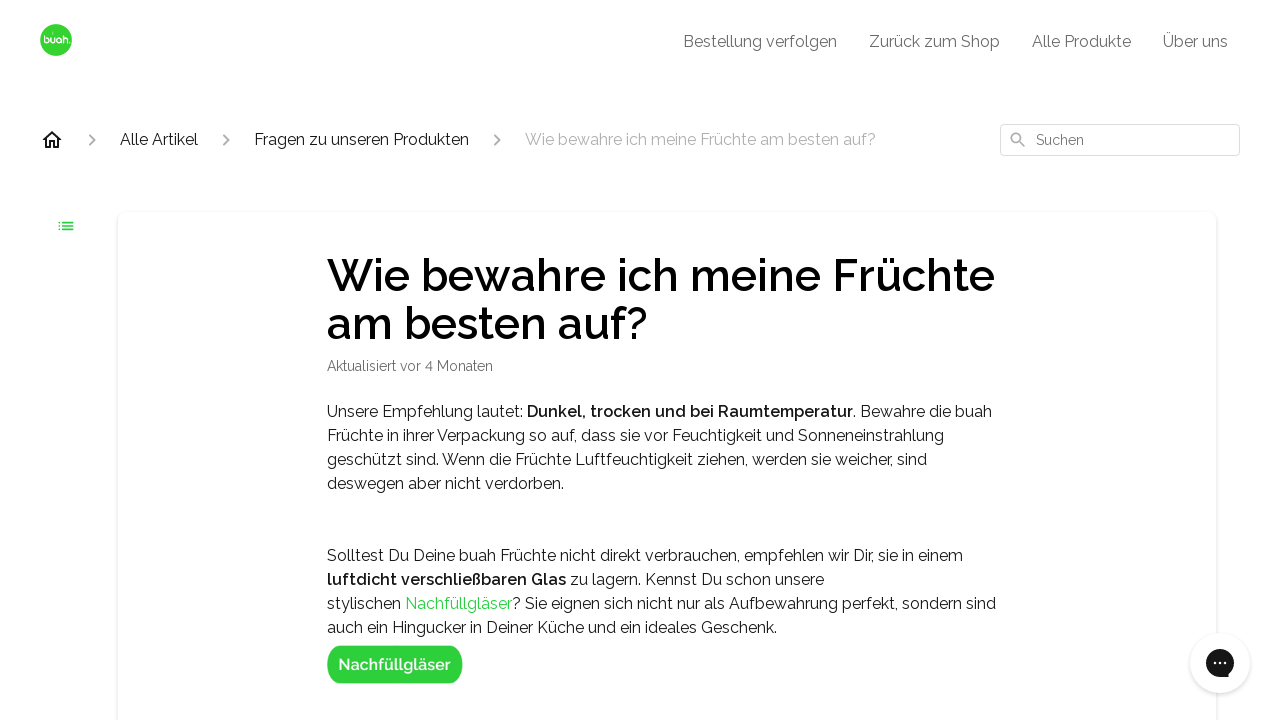

--- FILE ---
content_type: text/html; charset=utf-8
request_url: https://help.buah.de/de-DE/wie-bewahre-ich-meine-fruchte-am-besten-auf-209022
body_size: 54868
content:
<!DOCTYPE html><html lang="de-DE"><head><meta charSet="utf-8"/><meta name="viewport" content="width=device-width"/><link rel="preconnect" href="https://fonts.googleapis.com"/><link rel="preconnect" href="https://fonts.gstatic.com" crossorigin="anonymous"/><link rel="stylesheet" type="text/css" data-href="https://fonts.googleapis.com/css2?family=Raleway:wght@400;500;600&amp;display=swap" data-optimized-fonts="true"/><title>Wie bewahre ich meine Früchte am besten auf?</title><meta property="og:title" content="Wie bewahre ich meine Früchte am besten auf?"/><meta name="description" content="Unsere Empfehlung lautet: Dunkel, trocken und bei Raumtemperatur. Bewahre die buah Früchte in ihrer Verpackung so auf, dass sie vor Feuchtigkeit und Sonneneinstrahlung geschützt sind. Wenn die Früchte Luftfeuchtigkeit ziehen, werden sie weicher, sind"/><meta property="og:description" content="Unsere Empfehlung lautet: Dunkel, trocken und bei Raumtemperatur. Bewahre die buah Früchte in ihrer Verpackung so auf, dass sie vor Feuchtigkeit und Sonneneinstrahlung geschützt sind. Wenn die Früchte Luftfeuchtigkeit ziehen, werden sie weicher, sind"/><meta property="og:type" content="website"/><meta property="og:locale" content="de-DE"/><link rel="icon" sizes="120x120" type="image/png" href="https://attachments.gorgias.help/uploads.gorgias.io/JWjXVxGAMl2DvMqm/Buah-Logo-Pantone-802U_120x120px_transparent_Signatur_1-4901dbbf-0229-4cf1-9fdf-638ebb868cd1.png"/><link rel="shortcut icon" href="https://attachments.gorgias.help/uploads.gorgias.io/JWjXVxGAMl2DvMqm/Buah-Logo-Pantone-802U_120x120px_transparent_Signatur_1-4901dbbf-0229-4cf1-9fdf-638ebb868cd1.png"/><link rel="apple-touch-icon" href="https://attachments.gorgias.help/uploads.gorgias.io/JWjXVxGAMl2DvMqm/Buah-Logo-Pantone-802U_120x120px_transparent_Signatur_1-4901dbbf-0229-4cf1-9fdf-638ebb868cd1.png"/><link rel="alternate" hrefLang="en-US" href="https://help.buah.de/en-US/how-should-i-best-store-my-fruits-209022"/><meta property="og:locale:alternate" content="en-US"/><link rel="alternate" hrefLang="nl-NL" href="https://help.buah.de/nl-NL/hoe-kan-ik-het-fruit-het-best-bewaren-209022"/><meta property="og:locale:alternate" content="nl-NL"/><link rel="alternate" hrefLang="de-DE" href="https://help.buah.de/de-DE/wie-bewahre-ich-meine-fruchte-am-besten-auf-209022"/><meta property="og:locale:alternate" content="de-DE"/><link rel="alternate" hrefLang="x-default" href="https://help.buah.de/de-DE/wie-bewahre-ich-meine-fruchte-am-besten-auf-209022"/><link rel="canonical" href="https://help.buah.de/de-DE/wie-bewahre-ich-meine-fruchte-am-besten-auf-209022"/><meta property="og:url" content="https://help.buah.de/de-DE/wie-bewahre-ich-meine-fruchte-am-besten-auf-209022"/><link rel="stylesheet" href="https://cdn.jsdelivr.net/npm/froala-editor@4.0.5/css/froala_style.min.css" type="text/css"/><meta name="next-head-count" content="24"/><meta name="viewport" content="width=device-width, initial-scale=1, maximum-scale=2"/><link data-next-font="" rel="preconnect" href="/" crossorigin="anonymous"/><link rel="preload" href="https://assets.gorgias.help/4fb3869a8508e0249ed5129c1e9ff776d1fb4f5c/_next/static/css/740152f2d0ec8e37.css" as="style"/><link rel="stylesheet" href="https://assets.gorgias.help/4fb3869a8508e0249ed5129c1e9ff776d1fb4f5c/_next/static/css/740152f2d0ec8e37.css" data-n-g=""/><noscript data-n-css=""></noscript><script defer="" nomodule="" src="https://assets.gorgias.help/4fb3869a8508e0249ed5129c1e9ff776d1fb4f5c/_next/static/chunks/polyfills-42372ed130431b0a.js"></script><script src="https://assets.gorgias.help/4fb3869a8508e0249ed5129c1e9ff776d1fb4f5c/_next/static/chunks/webpack-1164ef204cbbeed5.js" defer=""></script><script src="https://assets.gorgias.help/4fb3869a8508e0249ed5129c1e9ff776d1fb4f5c/_next/static/chunks/framework-a32fdada02556615.js" defer=""></script><script src="https://assets.gorgias.help/4fb3869a8508e0249ed5129c1e9ff776d1fb4f5c/_next/static/chunks/main-925cbca6e80f447e.js" defer=""></script><script src="https://assets.gorgias.help/4fb3869a8508e0249ed5129c1e9ff776d1fb4f5c/_next/static/chunks/pages/_app-f04951a4c79cdea3.js" defer=""></script><script src="https://assets.gorgias.help/4fb3869a8508e0249ed5129c1e9ff776d1fb4f5c/_next/static/chunks/1903-23ff1ec26f31d34a.js" defer=""></script><script src="https://assets.gorgias.help/4fb3869a8508e0249ed5129c1e9ff776d1fb4f5c/_next/static/chunks/4096-6c8362c45ca7b523.js" defer=""></script><script src="https://assets.gorgias.help/4fb3869a8508e0249ed5129c1e9ff776d1fb4f5c/_next/static/chunks/2275-221429e919b006ed.js" defer=""></script><script src="https://assets.gorgias.help/4fb3869a8508e0249ed5129c1e9ff776d1fb4f5c/_next/static/chunks/8303-74dceabc329893cc.js" defer=""></script><script src="https://assets.gorgias.help/4fb3869a8508e0249ed5129c1e9ff776d1fb4f5c/_next/static/chunks/7799-e343243b1dfaa0b5.js" defer=""></script><script src="https://assets.gorgias.help/4fb3869a8508e0249ed5129c1e9ff776d1fb4f5c/_next/static/chunks/pages/%5BslugArticleId%5D-4e795cbb8bb6715b.js" defer=""></script><script src="https://assets.gorgias.help/4fb3869a8508e0249ed5129c1e9ff776d1fb4f5c/_next/static/VTV6_U5_O3ifIVFwlh6T2/_buildManifest.js" defer=""></script><script src="https://assets.gorgias.help/4fb3869a8508e0249ed5129c1e9ff776d1fb4f5c/_next/static/VTV6_U5_O3ifIVFwlh6T2/_ssgManifest.js" defer=""></script><link rel="stylesheet" href="https://fonts.googleapis.com/css2?family=Raleway:wght@400;500;600&display=swap"/></head><body><div id="__next"><div class="ghc-app"><style data-emotion="css-global 7z2kbh">:root{--ghc-primary-color:#24ce3d;--ghc-primary-font-family:"Raleway";}html{line-height:1.15;-webkit-text-size-adjust:100%;}body{margin:0;}main{display:block;}h1{font-size:2em;margin:0.67em 0;}hr{box-sizing:content-box;height:0;overflow:visible;}pre{font-family:monospace,monospace;font-size:1em;}a{background-color:transparent;}abbr[title]{border-bottom:none;-webkit-text-decoration:underline;text-decoration:underline;-webkit-text-decoration:underline dotted;text-decoration:underline dotted;}b,strong{font-weight:bolder;}code,kbd,samp{font-family:monospace,monospace;font-size:1em;}small{font-size:80%;}sub,sup{font-size:75%;line-height:0;position:relative;vertical-align:baseline;}sub{bottom:-0.25em;}sup{top:-0.5em;}img{border-style:none;}button,input,optgroup,select,textarea{font-family:inherit;font-size:100%;line-height:1.15;margin:0;}button,input{overflow:visible;}button,select{text-transform:none;}button,[type="button"],[type="reset"],[type="submit"]{-webkit-appearance:button;}button::-moz-focus-inner,[type="button"]::-moz-focus-inner,[type="reset"]::-moz-focus-inner,[type="submit"]::-moz-focus-inner{border-style:none;padding:0;}button:-moz-focusring,[type="button"]:-moz-focusring,[type="reset"]:-moz-focusring,[type="submit"]:-moz-focusring{outline:1px dotted ButtonText;}fieldset{padding:0.35em 0.75em 0.625em;}legend{box-sizing:border-box;color:inherit;display:table;max-width:100%;padding:0;white-space:normal;}progress{vertical-align:baseline;}textarea{overflow:auto;}[type="checkbox"],[type="radio"]{box-sizing:border-box;padding:0;}[type="number"]::-webkit-inner-spin-button,[type="number"]::-webkit-outer-spin-button{height:auto;}[type="search"]{-webkit-appearance:textfield;outline-offset:-2px;}[type="search"]::-webkit-search-decoration{-webkit-appearance:none;}::-webkit-file-upload-button{-webkit-appearance:button;font:inherit;}details{display:block;}summary{display:-webkit-box;display:-webkit-list-item;display:-ms-list-itembox;display:list-item;}template{display:none;}[hidden]{display:none;}html{box-sizing:border-box;scroll-behavior:smooth;}*,*:before,*:after{box-sizing:inherit;}#nprogress .bar{background:#24ce3d!important;}#nprogress .peg{box-shadow:0 0 10px #24ce3d,0 0 5px #24ce3d;}#nprogress .spinner-icon{border-top-color:#24ce3d;border-left-color:#24ce3d;}.masonry-layout{display:-webkit-box;display:-webkit-flex;display:-ms-flexbox;display:flex;margin-left:-16px;width:auto;}@media (min-width: 768px){.masonry-layout{margin-right:40px;margin-left:40px;}}@media (min-width: 1240px){.masonry-layout{margin-right:0;margin-left:0;}}.masonry-layout_column{-webkit-background-clip:padding-box;background-clip:padding-box;}.masonry-layout_column:not(:first-child){padding-left:16px;}.masonry-layout_column>div{margin-bottom:16px;}</style><style data-emotion="css mk59p0">.css-mk59p0{min-height:100vh;display:-webkit-box;display:-webkit-flex;display:-ms-flexbox;display:flex;-webkit-flex-direction:column;-ms-flex-direction:column;flex-direction:column;-webkit-align-items:stretch;-webkit-box-align:stretch;-ms-flex-align:stretch;align-items:stretch;background-color:#FFFFFF;overflow-y:hidden;}</style><div class="ghc-main-wrapper css-mk59p0 e7zpaoq8"><style data-emotion="css 1xorig4">.css-1xorig4{position:-webkit-sticky;position:sticky;top:0;z-index:100;background-color:#FFFFFF;}</style><div class="ghc-header-wrapper css-1xorig4 e7zpaoq4"><style data-emotion="css umci57">.css-umci57{margin-right:16px;margin-left:16px;}@media (min-width: 568px){.css-umci57{margin-right:28px;margin-left:28px;}}@media (min-width: 768px){.css-umci57{margin-right:40px;margin-left:40px;}}@media (min-width: 1240px){.css-umci57{margin-left:0;margin-right:0;}}@media (min-width: 1240px){.css-umci57{margin-right:auto;margin-left:auto;width:100%;max-width:1200px;}}</style><style data-emotion="css 1pv47rk">.css-1pv47rk{display:-webkit-box;display:-webkit-flex;display:-ms-flexbox;display:flex;-webkit-flex-direction:row;-ms-flex-direction:row;flex-direction:row;-webkit-align-items:center;-webkit-box-align:center;-ms-flex-align:center;align-items:center;-webkit-box-pack:justify;-webkit-justify-content:space-between;justify-content:space-between;padding:20px 0;background-color:#FFFFFF;margin-right:16px;margin-left:16px;}@media (min-width: 1240px){.css-1pv47rk{padding:24px 0;}}@media (min-width: 568px){.css-1pv47rk{margin-right:28px;margin-left:28px;}}@media (min-width: 768px){.css-1pv47rk{margin-right:40px;margin-left:40px;}}@media (min-width: 1240px){.css-1pv47rk{margin-left:0;margin-right:0;}}@media (min-width: 1240px){.css-1pv47rk{margin-right:auto;margin-left:auto;width:100%;max-width:1200px;}}</style><header class="ghc-header-menu-container e7zpaoq3 css-1pv47rk e1fhn3j92" data-testid="header"><style data-emotion="css 1590xb2">.css-1590xb2{-webkit-flex:0 1 auto;-ms-flex:0 1 auto;flex:0 1 auto;height:32px;position:relative;-webkit-align-self:stretch;-ms-flex-item-align:stretch;align-self:stretch;margin:0;}@media (min-width: 320px){.css-1590xb2{max-width:calc(100% - 40px);}}@media (min-width: 568px){.css-1590xb2{max-width:initial;}}@media (min-width: 1240px){.css-1590xb2{overflow:hidden;}}</style><div class="ghc-brand-container css-1590xb2 e1e45vw83"><style data-emotion="css 47xh8o">.css-47xh8o{-webkit-text-decoration:none;text-decoration:none;color:inherit;cursor:pointer;}</style><a class="css-47xh8o e1e45vw80" href="/de-DE"><style data-emotion="css 1jzv44t">.css-1jzv44t{object-fit:contain;object-position:left center;height:100%;width:auto;max-width:100%;}</style><img alt="buah-de logo" loading="lazy" width="180" height="32" decoding="async" data-nimg="1" class="css-1jzv44t e1e45vw81" style="color:transparent" sizes="180px" srcSet="https://attachments.gorgias.help/cdn-cgi/image/quality=100,width=16/https://attachments.gorgias.help/uploads.gorgias.io/JWjXVxGAMl2DvMqm/Buah-Logo-Pantone-802U_120x120px_transparent_Signatur_1-c667e662-1ac0-4674-9048-8551a360d378.png 16w, https://attachments.gorgias.help/cdn-cgi/image/quality=100,width=32/https://attachments.gorgias.help/uploads.gorgias.io/JWjXVxGAMl2DvMqm/Buah-Logo-Pantone-802U_120x120px_transparent_Signatur_1-c667e662-1ac0-4674-9048-8551a360d378.png 32w, https://attachments.gorgias.help/cdn-cgi/image/quality=100,width=48/https://attachments.gorgias.help/uploads.gorgias.io/JWjXVxGAMl2DvMqm/Buah-Logo-Pantone-802U_120x120px_transparent_Signatur_1-c667e662-1ac0-4674-9048-8551a360d378.png 48w, https://attachments.gorgias.help/cdn-cgi/image/quality=100,width=64/https://attachments.gorgias.help/uploads.gorgias.io/JWjXVxGAMl2DvMqm/Buah-Logo-Pantone-802U_120x120px_transparent_Signatur_1-c667e662-1ac0-4674-9048-8551a360d378.png 64w, https://attachments.gorgias.help/cdn-cgi/image/quality=100,width=96/https://attachments.gorgias.help/uploads.gorgias.io/JWjXVxGAMl2DvMqm/Buah-Logo-Pantone-802U_120x120px_transparent_Signatur_1-c667e662-1ac0-4674-9048-8551a360d378.png 96w, https://attachments.gorgias.help/cdn-cgi/image/quality=100,width=128/https://attachments.gorgias.help/uploads.gorgias.io/JWjXVxGAMl2DvMqm/Buah-Logo-Pantone-802U_120x120px_transparent_Signatur_1-c667e662-1ac0-4674-9048-8551a360d378.png 128w, https://attachments.gorgias.help/cdn-cgi/image/quality=100,width=256/https://attachments.gorgias.help/uploads.gorgias.io/JWjXVxGAMl2DvMqm/Buah-Logo-Pantone-802U_120x120px_transparent_Signatur_1-c667e662-1ac0-4674-9048-8551a360d378.png 256w, https://attachments.gorgias.help/cdn-cgi/image/quality=100,width=384/https://attachments.gorgias.help/uploads.gorgias.io/JWjXVxGAMl2DvMqm/Buah-Logo-Pantone-802U_120x120px_transparent_Signatur_1-c667e662-1ac0-4674-9048-8551a360d378.png 384w, https://attachments.gorgias.help/cdn-cgi/image/quality=100,width=640/https://attachments.gorgias.help/uploads.gorgias.io/JWjXVxGAMl2DvMqm/Buah-Logo-Pantone-802U_120x120px_transparent_Signatur_1-c667e662-1ac0-4674-9048-8551a360d378.png 640w, https://attachments.gorgias.help/cdn-cgi/image/quality=100,width=750/https://attachments.gorgias.help/uploads.gorgias.io/JWjXVxGAMl2DvMqm/Buah-Logo-Pantone-802U_120x120px_transparent_Signatur_1-c667e662-1ac0-4674-9048-8551a360d378.png 750w, https://attachments.gorgias.help/cdn-cgi/image/quality=100,width=828/https://attachments.gorgias.help/uploads.gorgias.io/JWjXVxGAMl2DvMqm/Buah-Logo-Pantone-802U_120x120px_transparent_Signatur_1-c667e662-1ac0-4674-9048-8551a360d378.png 828w, https://attachments.gorgias.help/cdn-cgi/image/quality=100,width=1080/https://attachments.gorgias.help/uploads.gorgias.io/JWjXVxGAMl2DvMqm/Buah-Logo-Pantone-802U_120x120px_transparent_Signatur_1-c667e662-1ac0-4674-9048-8551a360d378.png 1080w, https://attachments.gorgias.help/cdn-cgi/image/quality=100,width=1200/https://attachments.gorgias.help/uploads.gorgias.io/JWjXVxGAMl2DvMqm/Buah-Logo-Pantone-802U_120x120px_transparent_Signatur_1-c667e662-1ac0-4674-9048-8551a360d378.png 1200w, https://attachments.gorgias.help/cdn-cgi/image/quality=100,width=1920/https://attachments.gorgias.help/uploads.gorgias.io/JWjXVxGAMl2DvMqm/Buah-Logo-Pantone-802U_120x120px_transparent_Signatur_1-c667e662-1ac0-4674-9048-8551a360d378.png 1920w, https://attachments.gorgias.help/cdn-cgi/image/quality=100,width=2048/https://attachments.gorgias.help/uploads.gorgias.io/JWjXVxGAMl2DvMqm/Buah-Logo-Pantone-802U_120x120px_transparent_Signatur_1-c667e662-1ac0-4674-9048-8551a360d378.png 2048w, https://attachments.gorgias.help/cdn-cgi/image/quality=100,width=3840/https://attachments.gorgias.help/uploads.gorgias.io/JWjXVxGAMl2DvMqm/Buah-Logo-Pantone-802U_120x120px_transparent_Signatur_1-c667e662-1ac0-4674-9048-8551a360d378.png 3840w" src="https://attachments.gorgias.help/cdn-cgi/image/quality=100,width=3840/https://attachments.gorgias.help/uploads.gorgias.io/JWjXVxGAMl2DvMqm/Buah-Logo-Pantone-802U_120x120px_transparent_Signatur_1-c667e662-1ac0-4674-9048-8551a360d378.png"/></a></div><style data-emotion="css zwxsua">.css-zwxsua{display:none;text-align:right;}@media (min-width: 1240px){.css-zwxsua{display:grid;grid-gap:8px;grid-template-columns:repeat(4, auto);}}</style><nav data-testid="header-nav-items" aria-label="Primary menu" class="css-zwxsua e1fhn3j90"><style data-emotion="css 1o1fut0">.css-1o1fut0{font-family:var(--ghc-primary-font-family),sans-serif;-webkit-font-smoothing:antialiased;-moz-osx-font-smoothing:grayscale;font-style:normal;font-weight:normal;font-size:16px;line-height:24px;-webkit-text-decoration:none;text-decoration:none;padding:6px 12px;color:#6A6A6A;-webkit-transition:color 200ms linear;transition:color 200ms linear;}.css-1o1fut0:hover,.css-1o1fut0:active{color:#161616;}</style><a href="https://buah.de/pages/tracking-finder" target="_blank" class="css-1o1fut0 e1zzhym0">Bestellung verfolgen</a><a href="https://buah.de/" target="_blank" class="css-1o1fut0 e1zzhym0">Zurück zum Shop</a><a href="https://buah.de/collections/alle-produkte" target="_blank" class="css-1o1fut0 e1zzhym0">Alle Produkte</a><a href="https://buah.de/pages/uber-uns" target="_blank" class="css-1o1fut0 e1zzhym0">Über uns </a></nav><style data-emotion="css f1ydhg">.css-f1ydhg{fill:#6A6A6A;}@media (min-width: 1240px){.css-f1ydhg{display:none;}}</style><svg width="24" height="24" viewBox="0 0 24 24" fill="#161616" xmlns="http://www.w3.org/2000/svg" data-testid="header-mobile-menu-icon" aria-hidden="true" class="css-f1ydhg e1fhn3j91"><path d="M4 18H20C20.55 18 21 17.55 21 17C21 16.45 20.55 16 20 16H4C3.45 16 3 16.45 3 17C3 17.55 3.45 18 4 18ZM4 13H20C20.55 13 21 12.55 21 12C21 11.45 20.55 11 20 11H4C3.45 11 3 11.45 3 12C3 12.55 3.45 13 4 13ZM3 7C3 7.55 3.45 8 4 8H20C20.55 8 21 7.55 21 7C21 6.45 20.55 6 20 6H4C3.45 6 3 6.45 3 7Z"></path></svg><style data-emotion="css ukedaw">.css-ukedaw{display:none;background-color:#FFFFFF;position:fixed;height:100%;left:0;right:0;top:0;bottom:0;width:100%;}@media (min-width: 1240px){.css-ukedaw{display:none;}}</style><div class="css-ukedaw e1sdkc694" data-testid="mobile-menu"><style data-emotion="css rtyqw0">.css-rtyqw0{display:-webkit-box;display:-webkit-flex;display:-ms-flexbox;display:flex;-webkit-flex-direction:row;-ms-flex-direction:row;flex-direction:row;-webkit-align-items:center;-webkit-box-align:center;-ms-flex-align:center;align-items:center;-webkit-box-pack:justify;-webkit-justify-content:space-between;justify-content:space-between;padding:20px 0;background-color:#FFFFFF;margin-right:16px;margin-left:16px;}@media (min-width: 568px){.css-rtyqw0{margin-right:28px;margin-left:28px;}}@media (min-width: 768px){.css-rtyqw0{margin-right:40px;margin-left:40px;}}@media (min-width: 1240px){.css-rtyqw0{margin-left:0;margin-right:0;}}@media (min-width: 1240px){.css-rtyqw0{margin-right:auto;margin-left:auto;width:100%;max-width:1200px;}}</style><div class="e7zpaoq3 css-rtyqw0 e1zzhym1"><div class="ghc-brand-container css-1590xb2 e1e45vw83"><a class="css-47xh8o e1e45vw80" href="/de-DE"><img alt="buah-de logo" loading="lazy" width="180" height="32" decoding="async" data-nimg="1" class="css-1jzv44t e1e45vw81" style="color:transparent" sizes="180px" srcSet="https://attachments.gorgias.help/cdn-cgi/image/quality=100,width=16/https://attachments.gorgias.help/uploads.gorgias.io/JWjXVxGAMl2DvMqm/Buah-Logo-Pantone-802U_120x120px_transparent_Signatur_1-c667e662-1ac0-4674-9048-8551a360d378.png 16w, https://attachments.gorgias.help/cdn-cgi/image/quality=100,width=32/https://attachments.gorgias.help/uploads.gorgias.io/JWjXVxGAMl2DvMqm/Buah-Logo-Pantone-802U_120x120px_transparent_Signatur_1-c667e662-1ac0-4674-9048-8551a360d378.png 32w, https://attachments.gorgias.help/cdn-cgi/image/quality=100,width=48/https://attachments.gorgias.help/uploads.gorgias.io/JWjXVxGAMl2DvMqm/Buah-Logo-Pantone-802U_120x120px_transparent_Signatur_1-c667e662-1ac0-4674-9048-8551a360d378.png 48w, https://attachments.gorgias.help/cdn-cgi/image/quality=100,width=64/https://attachments.gorgias.help/uploads.gorgias.io/JWjXVxGAMl2DvMqm/Buah-Logo-Pantone-802U_120x120px_transparent_Signatur_1-c667e662-1ac0-4674-9048-8551a360d378.png 64w, https://attachments.gorgias.help/cdn-cgi/image/quality=100,width=96/https://attachments.gorgias.help/uploads.gorgias.io/JWjXVxGAMl2DvMqm/Buah-Logo-Pantone-802U_120x120px_transparent_Signatur_1-c667e662-1ac0-4674-9048-8551a360d378.png 96w, https://attachments.gorgias.help/cdn-cgi/image/quality=100,width=128/https://attachments.gorgias.help/uploads.gorgias.io/JWjXVxGAMl2DvMqm/Buah-Logo-Pantone-802U_120x120px_transparent_Signatur_1-c667e662-1ac0-4674-9048-8551a360d378.png 128w, https://attachments.gorgias.help/cdn-cgi/image/quality=100,width=256/https://attachments.gorgias.help/uploads.gorgias.io/JWjXVxGAMl2DvMqm/Buah-Logo-Pantone-802U_120x120px_transparent_Signatur_1-c667e662-1ac0-4674-9048-8551a360d378.png 256w, https://attachments.gorgias.help/cdn-cgi/image/quality=100,width=384/https://attachments.gorgias.help/uploads.gorgias.io/JWjXVxGAMl2DvMqm/Buah-Logo-Pantone-802U_120x120px_transparent_Signatur_1-c667e662-1ac0-4674-9048-8551a360d378.png 384w, https://attachments.gorgias.help/cdn-cgi/image/quality=100,width=640/https://attachments.gorgias.help/uploads.gorgias.io/JWjXVxGAMl2DvMqm/Buah-Logo-Pantone-802U_120x120px_transparent_Signatur_1-c667e662-1ac0-4674-9048-8551a360d378.png 640w, https://attachments.gorgias.help/cdn-cgi/image/quality=100,width=750/https://attachments.gorgias.help/uploads.gorgias.io/JWjXVxGAMl2DvMqm/Buah-Logo-Pantone-802U_120x120px_transparent_Signatur_1-c667e662-1ac0-4674-9048-8551a360d378.png 750w, https://attachments.gorgias.help/cdn-cgi/image/quality=100,width=828/https://attachments.gorgias.help/uploads.gorgias.io/JWjXVxGAMl2DvMqm/Buah-Logo-Pantone-802U_120x120px_transparent_Signatur_1-c667e662-1ac0-4674-9048-8551a360d378.png 828w, https://attachments.gorgias.help/cdn-cgi/image/quality=100,width=1080/https://attachments.gorgias.help/uploads.gorgias.io/JWjXVxGAMl2DvMqm/Buah-Logo-Pantone-802U_120x120px_transparent_Signatur_1-c667e662-1ac0-4674-9048-8551a360d378.png 1080w, https://attachments.gorgias.help/cdn-cgi/image/quality=100,width=1200/https://attachments.gorgias.help/uploads.gorgias.io/JWjXVxGAMl2DvMqm/Buah-Logo-Pantone-802U_120x120px_transparent_Signatur_1-c667e662-1ac0-4674-9048-8551a360d378.png 1200w, https://attachments.gorgias.help/cdn-cgi/image/quality=100,width=1920/https://attachments.gorgias.help/uploads.gorgias.io/JWjXVxGAMl2DvMqm/Buah-Logo-Pantone-802U_120x120px_transparent_Signatur_1-c667e662-1ac0-4674-9048-8551a360d378.png 1920w, https://attachments.gorgias.help/cdn-cgi/image/quality=100,width=2048/https://attachments.gorgias.help/uploads.gorgias.io/JWjXVxGAMl2DvMqm/Buah-Logo-Pantone-802U_120x120px_transparent_Signatur_1-c667e662-1ac0-4674-9048-8551a360d378.png 2048w, https://attachments.gorgias.help/cdn-cgi/image/quality=100,width=3840/https://attachments.gorgias.help/uploads.gorgias.io/JWjXVxGAMl2DvMqm/Buah-Logo-Pantone-802U_120x120px_transparent_Signatur_1-c667e662-1ac0-4674-9048-8551a360d378.png 3840w" src="https://attachments.gorgias.help/cdn-cgi/image/quality=100,width=3840/https://attachments.gorgias.help/uploads.gorgias.io/JWjXVxGAMl2DvMqm/Buah-Logo-Pantone-802U_120x120px_transparent_Signatur_1-c667e662-1ac0-4674-9048-8551a360d378.png"/></a></div><style data-emotion="css 1cliq51">.css-1cliq51{fill:#6A6A6A;}</style><svg width="24" height="24" viewBox="0 0 24 24" fill="#161616" xmlns="http://www.w3.org/2000/svg" class="css-1cliq51 e1sdkc692"><path d="M18.3002 5.71022C17.9102 5.32022 17.2802 5.32022 16.8902 5.71022L12.0002 10.5902L7.11022 5.70021C6.72022 5.31021 6.09021 5.31021 5.70021 5.70021C5.31021 6.09021 5.31021 6.72022 5.70021 7.11022L10.5902 12.0002L5.70021 16.8902C5.31021 17.2802 5.31021 17.9102 5.70021 18.3002C6.09021 18.6902 6.72022 18.6902 7.11022 18.3002L12.0002 13.4102L16.8902 18.3002C17.2802 18.6902 17.9102 18.6902 18.3002 18.3002C18.6902 17.9102 18.6902 17.2802 18.3002 16.8902L13.4102 12.0002L18.3002 7.11022C18.6802 6.73022 18.6802 6.09022 18.3002 5.71022Z"></path></svg></div><style data-emotion="css sirhaf">.css-sirhaf{display:grid;grid-gap:8px;padding:16px;}</style><nav class="css-sirhaf e1sdkc693"><a href="https://buah.de/pages/tracking-finder" target="_blank" class="css-1o1fut0 e1zzhym0">Bestellung verfolgen</a><a href="https://buah.de/" target="_blank" class="css-1o1fut0 e1zzhym0">Zurück zum Shop</a><a href="https://buah.de/collections/alle-produkte" target="_blank" class="css-1o1fut0 e1zzhym0">Alle Produkte</a><a href="https://buah.de/pages/uber-uns" target="_blank" class="css-1o1fut0 e1zzhym0">Über uns </a></nav><style data-emotion="css c4j36v">.css-c4j36v{margin-block-start:4px;margin-block-end:4px;border:0;height:1px;background:#DDDDDD;}</style><hr class="css-c4j36v e1sdkc690"/><nav class="css-sirhaf e1sdkc693"><style data-emotion="css 1x1th0d">.css-1x1th0d{font-family:var(--ghc-primary-font-family),sans-serif;-webkit-font-smoothing:antialiased;-moz-osx-font-smoothing:grayscale;font-style:normal;font-weight:normal;font-size:16px;line-height:24px;-webkit-text-decoration:none;text-decoration:none;padding:6px 12px;color:#6A6A6A;-webkit-transition:color 200ms linear;transition:color 200ms linear;border:none;background:none;display:-webkit-box;display:-webkit-flex;display:-ms-flexbox;display:flex;gap:4px;-webkit-align-items:center;-webkit-box-align:center;-ms-flex-align:center;align-items:center;}.css-1x1th0d:hover,.css-1x1th0d:active{color:#161616;}</style><button class="css-1x1th0d e1sdkc691"><style data-emotion="css 19hyj68">.css-19hyj68{position:relative;height:1em;width:1em;}</style><div class="css-19hyj68 e1u3bja70"><img alt="English (US)" decoding="async" data-nimg="fill" style="position:absolute;height:100%;width:100%;left:0;top:0;right:0;bottom:0;color:transparent" src="[data-uri]"/></div> <!-- -->English (US)</button><button class="css-1x1th0d e1sdkc691"><div class="css-19hyj68 e1u3bja70"><img alt="Nederlands" decoding="async" data-nimg="fill" style="position:absolute;height:100%;width:100%;left:0;top:0;right:0;bottom:0;color:transparent" src="[data-uri]"/></div> <!-- -->Nederlands</button><button class="css-1x1th0d e1sdkc691"><div class="css-19hyj68 e1u3bja70"><img alt="Deutsch" decoding="async" data-nimg="fill" style="position:absolute;height:100%;width:100%;left:0;top:0;right:0;bottom:0;color:transparent" src="[data-uri]"/></div> <!-- -->Deutsch</button></nav></div></header></div><style data-emotion="css m8poij">.css-m8poij{margin-right:16px;margin-left:16px;}@media (min-width: 568px){.css-m8poij{margin-right:28px;margin-left:28px;}}@media (min-width: 768px){.css-m8poij{margin-right:40px;margin-left:40px;}}@media (min-width: 1240px){.css-m8poij{margin-left:0;margin-right:0;}}@media (min-width: 1240px){.css-m8poij{margin:auto;width:100%;max-width:1200px;}}</style><div class="css-m8poij e7zpaoq7"></div><style data-emotion="css 1wqde3n">.css-1wqde3n{-webkit-flex:1;-ms-flex:1;flex:1;display:-webkit-box;display:-webkit-flex;display:-ms-flexbox;display:flex;-webkit-flex-direction:column;-ms-flex-direction:column;flex-direction:column;position:relative;margin:0;}@media (min-width: 768px){.css-1wqde3n{margin:16px 0 56px;-webkit-box-pack:initial;-ms-flex-pack:initial;-webkit-justify-content:initial;justify-content:initial;}}@media (min-width: 1240px){.css-1wqde3n{width:100%;margin:24px auto 56px;max-width:1200px;}}</style><div class="ghc-main-content-container css-1wqde3n e7zpaoq6"><style data-emotion="css 1yd23ty">.css-1yd23ty{margin-right:16px;margin-left:16px;}@media (min-width: 568px){.css-1yd23ty{margin-right:28px;margin-left:28px;}}@media (min-width: 768px){.css-1yd23ty{margin-right:40px;margin-left:40px;}}@media (min-width: 1240px){.css-1yd23ty{margin-left:0;margin-right:0;}}@media (min-width: 768px){.css-1yd23ty{margin-bottom:16px;}}</style><div class="css-1yd23ty e9fe0vc5"><style data-emotion="css zy42vf">.css-zy42vf{display:-webkit-box;display:-webkit-flex;display:-ms-flexbox;display:flex;-webkit-box-flex-wrap:wrap;-webkit-flex-wrap:wrap;-ms-flex-wrap:wrap;flex-wrap:wrap;-webkit-box-pack:justify;-webkit-justify-content:space-between;justify-content:space-between;-webkit-align-items:center;-webkit-box-align:center;-ms-flex-align:center;align-items:center;min-height:64px;padding-bottom:16px;}@media (min-width: 768px){.css-zy42vf{-webkit-box-flex-wrap:initial;-webkit-flex-wrap:initial;-ms-flex-wrap:initial;flex-wrap:initial;-webkit-box-pack:initial;-ms-flex-pack:initial;-webkit-justify-content:initial;justify-content:initial;-webkit-align-items:initial;-webkit-box-align:initial;-ms-flex-align:initial;align-items:initial;display:grid;grid-template-columns:1fr 240px;}}</style><div class="css-zy42vf e9fe0vc4"><style data-emotion="css 4n65xp">.css-4n65xp{display:-webkit-box;display:-webkit-flex;display:-ms-flexbox;display:flex;-webkit-box-flex-wrap:wrap;-webkit-flex-wrap:wrap;-ms-flex-wrap:wrap;flex-wrap:wrap;-webkit-box-pack:justify;-webkit-justify-content:space-between;justify-content:space-between;-webkit-align-items:center;-webkit-box-align:center;-ms-flex-align:center;align-items:center;}</style><div class="css-4n65xp e9fe0vc3"><style data-emotion="css 1v3caum">.css-1v3caum{padding-top:16px;}</style><style data-emotion="css 1j8ix88">.css-1j8ix88{-webkit-flex:1 0 auto;-ms-flex:1 0 auto;flex:1 0 auto;display:-webkit-box;display:-webkit-flex;display:-ms-flexbox;display:flex;-webkit-flex-direction:row;-ms-flex-direction:row;flex-direction:row;-webkit-box-flex-wrap:wrap;-webkit-flex-wrap:wrap;-ms-flex-wrap:wrap;flex-wrap:wrap;-webkit-align-items:center;-webkit-box-align:center;-ms-flex-align:center;align-items:center;max-width:100%;margin-bottom:-16px;padding-top:16px;}.css-1j8ix88>*{margin-bottom:16px;}</style><nav class="ghc-breadcrumbs-container e9fe0vc1 css-1j8ix88 ecpqs3l3" aria-label="Breadcrumb"><a class="ghc-breadcrumbs-home" style="height:24px;width:24px;margin-right:16px" href="/de-DE"><style data-emotion="css 1skx4g">.css-1skx4g{cursor:pointer;vertical-align:top;}</style><svg width="24" height="24" viewBox="0 0 24 24" fill="#161616" xmlns="http://www.w3.org/2000/svg" aria-hidden="true" class="css-1skx4g ecpqs3l0"><path d="M11.9998 5.69017L16.8343 10.0412C16.9396 10.136 16.9998 10.2711 16.9998 10.4129V18.0002H14.9998V12.5002C14.9998 12.224 14.7759 12.0002 14.4998 12.0002H9.49978C9.22364 12.0002 8.99978 12.224 8.99978 12.5002V18.0002H6.99978V10.4129C6.99978 10.2711 7.05994 10.136 7.1653 10.0412L11.9998 5.69017ZM12.3343 3.3012C12.1441 3.13007 11.8555 3.13007 11.6653 3.3012L2.96828 11.1285C2.62767 11.4351 2.84452 12.0002 3.30276 12.0002H4.99978V19.0002C4.99978 19.5525 5.4475 20.0002 5.99978 20.0002H9.99978C10.5521 20.0002 10.9998 19.5525 10.9998 19.0002V14.0002H12.9998V19.0002C12.9998 19.5525 13.4475 20.0002 13.9998 20.0002H17.9998C18.5521 20.0002 18.9998 19.5525 18.9998 19.0002V12.0002H20.6968C21.155 12.0002 21.3719 11.4351 21.0313 11.1285L12.3343 3.3012Z"></path></svg></a><style data-emotion="css 5z3jtg">.css-5z3jtg{margin-right:16px;display:-webkit-box;display:-webkit-flex;display:-ms-flexbox;display:flex;-webkit-flex-direction:row;-ms-flex-direction:row;flex-direction:row;-webkit-align-items:center;-webkit-box-align:center;-ms-flex-align:center;align-items:center;}</style><div class="ghc-breadcrumbs-item css-5z3jtg ecpqs3l2"><style data-emotion="css o7nnmj">.css-o7nnmj{margin-right:16px;}</style><style data-emotion="css 1vt6q91">.css-1vt6q91{fill:#AFAFAF;-webkit-transform:rotate(0deg);-moz-transform:rotate(0deg);-ms-transform:rotate(0deg);transform:rotate(0deg);margin-right:16px;}</style><svg width="24" height="24" viewBox="0 0 24 24" fill="#6A6A6A" xmlns="http://www.w3.org/2000/svg" facing="right" aria-hidden="true" class="ecpqs3l1 css-1vt6q91 e18qeao70"><path d="M9.29006 15.8805L13.1701 12.0005L9.29006 8.12047C8.90006 7.73047 8.90006 7.10047 9.29006 6.71047C9.68006 6.32047 10.3101 6.32047 10.7001 6.71047L15.2901 11.3005C15.6801 11.6905 15.6801 12.3205 15.2901 12.7105L10.7001 17.3005C10.3101 17.6905 9.68006 17.6905 9.29006 17.3005C8.91006 16.9105 8.90006 16.2705 9.29006 15.8805Z"></path></svg><style data-emotion="css g65o95">.css-g65o95{-webkit-text-decoration:none;text-decoration:none;}</style><a class="css-g65o95 e1vnn2d20" href="/de-DE/articles"><style data-emotion="css 1v0mfn2">.css-1v0mfn2{font-family:var(--ghc-primary-font-family),sans-serif;-webkit-font-smoothing:antialiased;-moz-osx-font-smoothing:grayscale;font-size:16px;font-style:normal;font-weight:400;line-height:24px;letter-spacing:0px;color:#161616;}</style><span class="css-1v0mfn2 e1vnn2d21">Alle Artikel</span></a></div><div class="ghc-breadcrumbs-item css-5z3jtg ecpqs3l2"><svg width="24" height="24" viewBox="0 0 24 24" fill="#6A6A6A" xmlns="http://www.w3.org/2000/svg" facing="right" aria-hidden="true" class="ecpqs3l1 css-1vt6q91 e18qeao70"><path d="M9.29006 15.8805L13.1701 12.0005L9.29006 8.12047C8.90006 7.73047 8.90006 7.10047 9.29006 6.71047C9.68006 6.32047 10.3101 6.32047 10.7001 6.71047L15.2901 11.3005C15.6801 11.6905 15.6801 12.3205 15.2901 12.7105L10.7001 17.3005C10.3101 17.6905 9.68006 17.6905 9.29006 17.3005C8.91006 16.9105 8.90006 16.2705 9.29006 15.8805Z"></path></svg><a class="css-g65o95 e1vnn2d20" href="/de-DE/articles/fragen-zu-unseren-produkten-61350"><span class="css-1v0mfn2 e1vnn2d21">Fragen zu unseren Produkten</span></a></div><div class="ghc-breadcrumbs-item css-5z3jtg ecpqs3l2"><svg width="24" height="24" viewBox="0 0 24 24" fill="#6A6A6A" xmlns="http://www.w3.org/2000/svg" facing="right" aria-hidden="true" class="ecpqs3l1 css-1vt6q91 e18qeao70"><path d="M9.29006 15.8805L13.1701 12.0005L9.29006 8.12047C8.90006 7.73047 8.90006 7.10047 9.29006 6.71047C9.68006 6.32047 10.3101 6.32047 10.7001 6.71047L15.2901 11.3005C15.6801 11.6905 15.6801 12.3205 15.2901 12.7105L10.7001 17.3005C10.3101 17.6905 9.68006 17.6905 9.29006 17.3005C8.91006 16.9105 8.90006 16.2705 9.29006 15.8805Z"></path></svg><style data-emotion="css 1pp9xez">.css-1pp9xez{font-family:var(--ghc-primary-font-family),sans-serif;-webkit-font-smoothing:antialiased;-moz-osx-font-smoothing:grayscale;font-size:16px;font-style:normal;font-weight:400;line-height:24px;letter-spacing:0px;color:#AFAFAF;}</style><span class="css-1pp9xez e1vnn2d21">Wie bewahre ich meine Früchte am besten auf?</span></div></nav></div><style data-emotion="css 1sh5uvj">.css-1sh5uvj{-webkit-flex:1 0 240px;-ms-flex:1 0 240px;flex:1 0 240px;padding-top:16px;}@media (min-width: 568px){.css-1sh5uvj{max-width:240px;}}</style><style data-emotion="css o5rpzk">.css-o5rpzk{position:relative;min-width:240px;-webkit-flex:1 0 240px;-ms-flex:1 0 240px;flex:1 0 240px;padding-top:16px;}@media (min-width: 568px){.css-o5rpzk{max-width:240px;}}</style><div class="e9fe0vc0 css-o5rpzk e1ud3o2f10"><style data-emotion="css vuxxad">.css-vuxxad{width:100%;height:32px;position:relative;}</style><div class="css-vuxxad e1ud3o2f9"><style data-emotion="css 1gaq6r2">.css-1gaq6r2{position:absolute;z-index:1;width:100%;border-radius:4px;background:#FFFFFF;padding:6px 8px;}.css-1gaq6r2::after{content:'';background:#FFFFFF;position:absolute;z-index:-1;top:0;left:0;width:100%;height:100%;border-radius:4px;border-style:solid;border-color:#DDDDDD;border-width:1px;}.css-1gaq6r2::after[aria-expanded='true']::after{border-width:2px;}</style><div role="combobox" aria-expanded="false" aria-haspopup="listbox" aria-labelledby="algolia-search-combobox-label" class="css-1gaq6r2 e1ud3o2f8"><style data-emotion="css 8xhv84">.css-8xhv84{width:100%;display:-webkit-box;display:-webkit-flex;display:-ms-flexbox;display:flex;}</style><form action="" novalidate="" role="search" class="css-8xhv84 e1ud3o2f7"><style data-emotion="css 10pl228">.css-10pl228{width:20px;height:20px;padding:0;border:0;background:none;}.css-10pl228 svg{width:20px;height:20px;overflow:inherit;vertical-align:top;}</style><div aria-hidden="true" class="css-10pl228 e1ud3o2f12"><style data-emotion="css r01nf4">.css-r01nf4 path{fill:#AFAFAF;}</style><svg width="24" height="24" viewBox="0 0 24 24" fill="none" xmlns="http://www.w3.org/2000/svg" class="css-r01nf4 e1ud3o2f4"><path d="M15.5001 14H14.7101L14.4301 13.73C15.6301 12.33 16.2501 10.42 15.9101 8.39002C15.4401 5.61002 13.1201 3.39002 10.3201 3.05002C6.09014 2.53002 2.53014 6.09001 3.05014 10.32C3.39014 13.12 5.61014 15.44 8.39014 15.91C10.4201 16.25 12.3301 15.63 13.7301 14.43L14.0001 14.71V15.5L18.2501 19.75C18.6601 20.16 19.3301 20.16 19.7401 19.75C20.1501 19.34 20.1501 18.67 19.7401 18.26L15.5001 14ZM9.50014 14C7.01014 14 5.00014 11.99 5.00014 9.50002C5.00014 7.01002 7.01014 5.00002 9.50014 5.00002C11.9901 5.00002 14.0001 7.01002 14.0001 9.50002C14.0001 11.99 11.9901 14 9.50014 14Z" fill="#161616"></path></svg></div><style data-emotion="css 1ixuqoh">.css-1ixuqoh{clip:rect(1px, 1px, 1px, 1px);-webkit-clip-path:inset(50%);clip-path:inset(50%);height:1px;width:1px;margin:-1px;overflow:hidden;padding:0;position:absolute;}</style><label id="algolia-search-combobox-label" for="algolia-search-combobox-input" class="css-1ixuqoh e1ud3o2f11">Suchen</label><style data-emotion="css xufeo3">.css-xufeo3{width:100%;margin:0 8px;font-family:var(--ghc-primary-font-family),sans-serif;-webkit-font-smoothing:antialiased;-moz-osx-font-smoothing:grayscale;font-size:14px;line-height:20px;-webkit-appearance:none;-moz-appearance:none;-ms-appearance:none;appearance:none;border:none;outline:none;padding:0;background-color:white;}.css-xufeo3::-webkit-search-cancel-button{-webkit-appearance:none;}</style><input aria-autocomplete="both" aria-labelledby="algolia-search-combobox-label" id="algolia-search-combobox-input" autoComplete="off" autoCorrect="off" autoCapitalize="off" enterKeyHint="search" spellcheck="false" placeholder="Suchen" maxLength="512" type="search" class="css-xufeo3 e1ud3o2f6" value=""/></form></div></div></div></div></div><style data-emotion="css 10ka66o">.css-10ka66o{display:-webkit-box;display:-webkit-flex;display:-ms-flexbox;display:flex;-webkit-flex-direction:column;-ms-flex-direction:column;flex-direction:column;-webkit-box-flex:1;-webkit-flex-grow:1;-ms-flex-positive:1;flex-grow:1;}@media (min-width: 1240px){.css-10ka66o{-webkit-flex-direction:row;-ms-flex-direction:row;flex-direction:row;}}</style><div class="ghc-with-navigation-sidebar-v2 css-10ka66o e15e7tjv6"><style data-emotion="css 1wy1qtd">.css-1wy1qtd{margin-left:16px;}@media (min-width: 568px){.css-1wy1qtd{margin-left:24px;}}@media (min-width: 768px){.css-1wy1qtd{margin-left:64px;}}@media (min-width: 1240px){.css-1wy1qtd{margin-left:7.7px;display:block;}}</style><div class="css-1wy1qtd e15e7tjv2"><style data-emotion="css hxq15f">.css-hxq15f{margin-right:10.5px;margin-top:20px;min-width:36px;min-height:36px;display:none;position:-webkit-sticky;position:sticky;top:100px;}.css-hxq15f:hover{cursor:pointer;}@media (min-width: 1240px){.css-hxq15f{display:inline-block;}}</style><div class="ghc-open-navigation-sidebar css-hxq15f e17yqjk03"><style data-emotion="css ixolil">.css-ixolil{width:36px;height:36px;display:inline-block;position:absolute;top:0;left:0;}</style><div class="css-ixolil e17yqjk01"><style data-emotion="css a6rqxw">.css-a6rqxw{position:absolute;top:50%;left:50%;-webkit-transform:translate(-50%, -50%);-moz-transform:translate(-50%, -50%);-ms-transform:translate(-50%, -50%);transform:translate(-50%, -50%);fill:#24ce3d;width:16px;height:16px;}</style><svg width="15" height="8.33" viewBox="0 0 16 10" xmlns="http://www.w3.org/2000/svg" aria-hidden="true" class="css-a6rqxw e17yqjk00"><path d="M1.33333 5.83398C1.79167 5.83398 2.16667 5.45898 2.16667 5.00065C2.16667 4.54232 1.79167 4.16732 1.33333 4.16732C0.875 4.16732 0.5 4.54232 0.5 5.00065C0.5 5.45898 0.875 5.83398 1.33333 5.83398ZM1.33333 9.16732C1.79167 9.16732 2.16667 8.79232 2.16667 8.33398C2.16667 7.87565 1.79167 7.50065 1.33333 7.50065C0.875 7.50065 0.5 7.87565 0.5 8.33398C0.5 8.79232 0.875 9.16732 1.33333 9.16732ZM1.33333 2.50065C1.79167 2.50065 2.16667 2.12565 2.16667 1.66732C2.16667 1.20898 1.79167 0.833984 1.33333 0.833984C0.875 0.833984 0.5 1.20898 0.5 1.66732C0.5 2.12565 0.875 2.50065 1.33333 2.50065ZM4.66667 5.83398H14.6667C15.125 5.83398 15.5 5.45898 15.5 5.00065C15.5 4.54232 15.125 4.16732 14.6667 4.16732H4.66667C4.20833 4.16732 3.83333 4.54232 3.83333 5.00065C3.83333 5.45898 4.20833 5.83398 4.66667 5.83398ZM4.66667 9.16732H14.6667C15.125 9.16732 15.5 8.79232 15.5 8.33398C15.5 7.87565 15.125 7.50065 14.6667 7.50065H4.66667C4.20833 7.50065 3.83333 7.87565 3.83333 8.33398C3.83333 8.79232 4.20833 9.16732 4.66667 9.16732ZM3.83333 1.66732C3.83333 2.12565 4.20833 2.50065 4.66667 2.50065H14.6667C15.125 2.50065 15.5 2.12565 15.5 1.66732C15.5 1.20898 15.125 0.833984 14.6667 0.833984H4.66667C4.20833 0.833984 3.83333 1.20898 3.83333 1.66732ZM1.33333 5.83398C1.79167 5.83398 2.16667 5.45898 2.16667 5.00065C2.16667 4.54232 1.79167 4.16732 1.33333 4.16732C0.875 4.16732 0.5 4.54232 0.5 5.00065C0.5 5.45898 0.875 5.83398 1.33333 5.83398ZM1.33333 9.16732C1.79167 9.16732 2.16667 8.79232 2.16667 8.33398C2.16667 7.87565 1.79167 7.50065 1.33333 7.50065C0.875 7.50065 0.5 7.87565 0.5 8.33398C0.5 8.79232 0.875 9.16732 1.33333 9.16732ZM1.33333 2.50065C1.79167 2.50065 2.16667 2.12565 2.16667 1.66732C2.16667 1.20898 1.79167 0.833984 1.33333 0.833984C0.875 0.833984 0.5 1.20898 0.5 1.66732C0.5 2.12565 0.875 2.50065 1.33333 2.50065ZM4.66667 5.83398H14.6667C15.125 5.83398 15.5 5.45898 15.5 5.00065C15.5 4.54232 15.125 4.16732 14.6667 4.16732H4.66667C4.20833 4.16732 3.83333 4.54232 3.83333 5.00065C3.83333 5.45898 4.20833 5.83398 4.66667 5.83398ZM4.66667 9.16732H14.6667C15.125 9.16732 15.5 8.79232 15.5 8.33398C15.5 7.87565 15.125 7.50065 14.6667 7.50065H4.66667C4.20833 7.50065 3.83333 7.87565 3.83333 8.33398C3.83333 8.79232 4.20833 9.16732 4.66667 9.16732ZM3.83333 1.66732C3.83333 2.12565 4.20833 2.50065 4.66667 2.50065H14.6667C15.125 2.50065 15.5 2.12565 15.5 1.66732C15.5 1.20898 15.125 0.833984 14.6667 0.833984H4.66667C4.20833 0.833984 3.83333 1.20898 3.83333 1.66732Z"></path></svg></div><style data-emotion="css x31y17">.css-x31y17{font-family:var(--ghc-primary-font-family),sans-serif;-webkit-font-smoothing:antialiased;-moz-osx-font-smoothing:grayscale;display:inline-block;font-style:normal;font-weight:500;font-size:16px;line-height:36px;height:36px;margin-left:42px;color:#24ce3d;}@media (min-width: 1240px){.css-x31y17{display:none;}}</style><div class="css-x31y17 e17yqjk02">Alle Artikel</div></div></div><style data-emotion="css 1bax7q2">.css-1bax7q2{-webkit-box-flex:1;-webkit-flex-grow:1;-ms-flex-positive:1;flex-grow:1;padding-top:24px;margin-right:0;margin-left:0;min-width:0;}@media (min-width: 768px){.css-1bax7q2{margin-right:40px;margin-left:40px;padding:24px;}}@media (min-width: 1240px){.css-1bax7q2{margin-left:0;margin-right:0;}}</style><main class="css-1bax7q2 e15e7tjv3"><style data-emotion="css xywlaq">.css-xywlaq{display:-webkit-box;display:-webkit-flex;display:-ms-flexbox;display:flex;position:relative;-webkit-flex-direction:row;-ms-flex-direction:row;flex-direction:row;-webkit-box-pack:justify;-webkit-justify-content:space-between;justify-content:space-between;background-color:white;padding:64px 16px;-webkit-transition:flex 200ms ease-in-out;transition:flex 200ms ease-in-out;}@media (min-width: 568px){.css-xywlaq{padding:40px 28px;}}@media (min-width: 768px){.css-xywlaq{padding:40px 40px;}}@media (min-width: 1240px){.css-xywlaq{box-shadow:0px 2px 4px rgba(22, 22, 22, 0.16);border-radius:8px;}}</style><article class="css-xywlaq e1rds97d0"><style data-emotion="css uxnqbg">.css-uxnqbg{-webkit-flex:1;-ms-flex:1;flex:1;max-width:680px;width:100%;margin-left:auto;margin-right:auto;border-right:none;-webkit-transition:flex 200ms ease-in-out;transition:flex 200ms ease-in-out;}@media (min-width: 1240px){.css-uxnqbg{padding-right:0;}}</style><div class="css-uxnqbg esh4dx10"><style data-emotion="css 1sxvjag">.css-1sxvjag{font-family:var(--ghc-primary-font-family),sans-serif;-webkit-font-smoothing:antialiased;-moz-osx-font-smoothing:grayscale;font-style:normal;font-weight:600;font-size:44px;line-height:48px;font-feature-settings:'pnum' on,'lnum' on,'kern' off;margin-block-end:24px;margin-block-start:0;}.css-1sxvjag span{display:block;font-size:14px;font-weight:400;color:#6A6A6A;line-height:20px;margin-top:8px;}.css-1sxvjag span::first-letter{text-transform:uppercase;}</style><h1 class="css-1sxvjag emb87x80">Wie bewahre ich meine Früchte am besten auf?<span class="ghc-last-updated">Aktualisiert<!-- --> <!-- -->3 months ago</span></h1><style data-emotion="css 1gmuylm">.css-1gmuylm{color:#161616;font-family:var(--ghc-primary-font-family),sans-serif;-webkit-font-smoothing:antialiased;-moz-osx-font-smoothing:grayscale;font-weight:400;font-style:normal;font-size:16px;line-height:24px;}.css-1gmuylm p,.css-1gmuylm h1,.css-1gmuylm h2,.css-1gmuylm h3,.css-1gmuylm h4,.css-1gmuylm h5,.css-1gmuylm h6,.css-1gmuylm ul,.css-1gmuylm blockquote,.css-1gmuylm table,.css-1gmuylm pre,.css-1gmuylm figure{margin-block-start:0;-webkit-margin-start:0;margin-inline-start:0;-webkit-margin-end:0;margin-inline-end:0;margin-block-end:24px;scroll-margin-top:84px;}.css-1gmuylm p,.css-1gmuylm li{font-family:var(--ghc-primary-font-family),sans-serif;-webkit-font-smoothing:antialiased;-moz-osx-font-smoothing:grayscale;font-weight:400;font-style:normal;font-size:16px;line-height:24px;}.css-1gmuylm strong{font-weight:600;}.css-1gmuylm em{font-style:italic;}.css-1gmuylm a{color:#24ce3d;-webkit-text-decoration:none;text-decoration:none;cursor:pointer;-webkit-transition:color 200ms linear;transition:color 200ms linear;}.css-1gmuylm a:hover,.css-1gmuylm a:active{color:#6bff6e;}.css-1gmuylm h1{font-family:var(--ghc-primary-font-family),sans-serif;-webkit-font-smoothing:antialiased;-moz-osx-font-smoothing:grayscale;font-style:normal;font-weight:600;font-size:40px;line-height:48px;font-feature-settings:'pnum' on,'lnum' on,'kern' off;}.css-1gmuylm h2{font-family:var(--ghc-primary-font-family),sans-serif;-webkit-font-smoothing:antialiased;-moz-osx-font-smoothing:grayscale;font-style:normal;font-weight:600;font-size:32px;line-height:40px;font-feature-settings:'pnum' on,'lnum' on,'kern' off;}.css-1gmuylm h3{font-family:var(--ghc-primary-font-family),sans-serif;-webkit-font-smoothing:antialiased;-moz-osx-font-smoothing:grayscale;font-style:normal;font-weight:600;font-size:24px;line-height:32px;}.css-1gmuylm h4{font-family:var(--ghc-primary-font-family),sans-serif;-webkit-font-smoothing:antialiased;-moz-osx-font-smoothing:grayscale;font-style:normal;font-weight:600;font-size:20px;line-height:24px;font-feature-settings:'pnum' on,'lnum' on,'kern' off;}.css-1gmuylm h5{font-family:var(--ghc-primary-font-family),sans-serif;-webkit-font-smoothing:antialiased;-moz-osx-font-smoothing:grayscale;font-style:normal;font-weight:600;font-size:18px;line-height:24px;font-feature-settings:'pnum' on,'lnum' on,'kern' off;}.css-1gmuylm h6{font-family:var(--ghc-primary-font-family),sans-serif;-webkit-font-smoothing:antialiased;-moz-osx-font-smoothing:grayscale;font-style:normal;font-weight:600;font-size:16px;line-height:24px;}.css-1gmuylm ul,.css-1gmuylm ol{-webkit-padding-start:32px;padding-inline-start:32px;}.css-1gmuylm ul li,.css-1gmuylm ol li{margin-block-end:8px;}.css-1gmuylm ul{list-style-type:disc;}.css-1gmuylm ol ol{list-style-type:lower-alpha;}.css-1gmuylm img{display:block;max-width:100%;margin-left:auto;margin-right:auto;}.css-1gmuylm figure{max-width:100%;width:100%;margin-left:auto;margin-right:auto;}.css-1gmuylm figcaption{font-family:var(--ghc-primary-font-family),sans-serif;-webkit-font-smoothing:antialiased;-moz-osx-font-smoothing:grayscale;font-style:normal;font-weight:normal;font-size:14px;line-height:20px;margin-block-end:8px;margin-block-start:8px;color:#6A6A6A;}.css-1gmuylm blockquote{color:#161616;border-left:2px solid #DDDDDD;padding-left:20px;}.css-1gmuylm blockquote p{line-height:32px;}.css-1gmuylm pre{color:#161616;background-color:#F9F9F9;border:1px solid #EEEEEE;border-radius:4px;padding:16px;overflow:scroll;}.css-1gmuylm pre{font-family:'Source Code Pro';font-style:normal;font-weight:500;font-size:16px;line-height:24px;}.css-1gmuylm code{font-family:'Source Code Pro';background:#EEEEEE;border-radius:3px;color:#F24F66;-webkit-padding-start:6px;padding-inline-start:6px;-webkit-padding-end:6px;padding-inline-end:6px;padding-top:2px;padding-bottom:2px;}.css-1gmuylm table{border-collapse:collapse;table-layout:auto;width:100%!important;}.css-1gmuylm table th{background:none;text-align:start;}.css-1gmuylm table th,.css-1gmuylm table td{border:none;}.css-1gmuylm th,.css-1gmuylm td{font-family:var(--ghc-primary-font-family),sans-serif;-webkit-font-smoothing:antialiased;-moz-osx-font-smoothing:grayscale;font-style:normal;font-weight:normal;font-size:14px;line-height:20px;padding:10px 4px;vertical-align:bottom;}.css-1gmuylm thead{border-bottom:2px solid #DDDDDD;}.css-1gmuylm tr{border-bottom:1px solid #DDDDDD;}.css-1gmuylm iframe{width:100%;}.css-1gmuylm .note-callout,.css-1gmuylm .tip-callout{position:relative;padding:24px;padding-left:64px;border-radius:4px;background-color:#F9F9F9;}.css-1gmuylm .note-callout::before,.css-1gmuylm .tip-callout::before{content:'';width:24px;height:24px;position:absolute;top:24px;left:25px;background-image:url('/img/info-icon.svg');background-repeat:no-repeat;-webkit-background-size:cover;background-size:cover;}.css-1gmuylm .warning-callout{position:relative;padding:24px;padding-left:64px;border-radius:4px;background-color:#FEF6F7;}.css-1gmuylm .warning-callout::before{content:'';width:24px;height:24px;position:absolute;top:23px;left:25px;background-image:url('/img/warning-icon.svg');background-repeat:no-repeat;-webkit-background-size:cover;background-size:cover;}</style><div class="fr-view css-1gmuylm e165p74w0"><p>Unsere Empfehlung lautet: <strong style="border-width:0px;border-style:solid;border-color:rgba(229,231,235,var(--tw-border-opacity));border-image:initial;box-sizing:border-box;--tw-border-opacity:1;--tw-shadow:0 0 #0000;--tw-ring-inset:var(--tw-empty, );--tw-ring-offset-width:0px;--tw-ring-offset-color:#fff;--tw-ring-color:rgba(59,130,246,0.5);--tw-ring-offset-shadow:0 0 #0000;--tw-ring-shadow:0 0 #0000;font-weight:bolder">Dunkel, trocken und bei Raumtemperatur</strong>. Bewahre die buah Früchte in ihrer Verpackung so auf, dass sie vor Feuchtigkeit und Sonneneinstrahlung geschützt sind. Wenn die Früchte Luftfeuchtigkeit ziehen, werden sie weicher, sind deswegen aber nicht verdorben. </p><p><br/>Solltest Du Deine buah Früchte nicht direkt verbrauchen, empfehlen wir Dir, sie in einem <strong style="border-width:0px;border-style:solid;border-color:rgba(229,231,235,var(--tw-border-opacity));border-image:initial;box-sizing:border-box;--tw-border-opacity:1;--tw-shadow:0 0 #0000;--tw-ring-inset:var(--tw-empty, );--tw-ring-offset-width:0px;--tw-ring-offset-color:#fff;--tw-ring-color:rgba(59,130,246,0.5);--tw-ring-offset-shadow:0 0 #0000;--tw-ring-shadow:0 0 #0000;font-weight:bolder">luftdicht verschließbaren Glas</strong> zu lagern. Kennst Du schon unsere stylischen <a href="https://buah.de/collections/alle-produkte/products/nachfuellglas" target="_blank" rel="noopener noreferrer">Nachfüllgläser</a>? Sie eignen sich nicht nur als Aufbewahrung perfekt, sondern sind auch ein Hingucker in Deiner Küche und ein ideales Geschenk.<br/><a href="https://buah.de/products/nachfuellglas" target="_blank" rel="noopener noreferrer"><img src="https://attachments.gorgias.help/uploads.gorgias.io/JWjXVxGAMl2DvMqm/Nachfullglaser-a15242f2-b0c4-40e1-8427-e721715f0a6f.jpg" style="width:136px" class="fr-fic fr-dib fr-fil"/></a></p></div><style data-emotion="css f70ni5">.css-f70ni5{border-top:1px solid #DDDDDD;padding:25px 0;margin-top:40px;display:-webkit-box;display:-webkit-flex;display:-ms-flexbox;display:flex;-webkit-flex-direction:row;-ms-flex-direction:row;flex-direction:row;-webkit-box-pack:justify;-webkit-justify-content:space-between;justify-content:space-between;-webkit-align-items:center;-webkit-box-align:center;-ms-flex-align:center;align-items:center;text-align:center;}</style><div class="ghc-article-rating-container css-f70ni5 e1ir0adt1"><style data-emotion="css 1n77o6q">.css-1n77o6q{font-family:var(--ghc-primary-font-family),sans-serif;-webkit-font-smoothing:antialiased;-moz-osx-font-smoothing:grayscale;color:#6A6A6A;}</style><span class="ghc-article-rating-question css-1n77o6q e1ir0adt0"> <!-- -->War dieser Artikel hilfreich?<!-- --> </span> <style data-emotion="css ho1qnd">.css-ho1qnd{display:-webkit-box;display:-webkit-flex;display:-ms-flexbox;display:flex;-webkit-flex-direction:row;-ms-flex-direction:row;flex-direction:row;}</style><div class="css-ho1qnd e1gd830t2"><style data-emotion="css wt5s2b">.css-wt5s2b{background-color:transparent;border-radius:4px;padding:6px 16px;margin-left:2px;display:-webkit-box;display:-webkit-flex;display:-ms-flexbox;display:flex;-webkit-align-items:center;-webkit-box-align:center;-ms-flex-align:center;align-items:center;}.css-wt5s2b:hover{cursor:pointer;background-color:#24ce3d29;}.css-wt5s2b:hover .exsm35t0{fill:#24ce3d;}.css-wt5s2b:hover .e1gd830t1{color:#24ce3d;}</style><div class="ghc-article-rating-up css-wt5s2b e1gd830t0"><style data-emotion="css daqhqp">.css-daqhqp{fill:#161616;}</style><svg width="20" height="17" viewBox="0 0 20 17" fill="#161616" xmlns="http://www.w3.org/2000/svg" aria-hidden="true" class="css-daqhqp exsm35t0"><path d="M10.9335 0.716478L6.31683 5.33314C6.0085 5.64148 5.8335 6.06648 5.8335 6.50814V14.8331C5.8335 15.7498 6.5835 16.4998 7.50016 16.4998H15.0002C15.6668 16.4998 16.2668 16.0998 16.5335 15.4915L19.2502 9.14981C19.9502 7.49981 18.7418 5.66648 16.9502 5.66648H12.2418L13.0335 1.84981C13.1168 1.43314 12.9918 1.00814 12.6918 0.708145C12.2002 0.224811 11.4168 0.224811 10.9335 0.716478V0.716478ZM2.50016 16.4998C3.41683 16.4998 4.16683 15.7498 4.16683 14.8331V8.16648C4.16683 7.24981 3.41683 6.49981 2.50016 6.49981C1.5835 6.49981 0.833496 7.24981 0.833496 8.16648V14.8331C0.833496 15.7498 1.5835 16.4998 2.50016 16.4998Z"></path></svg><style data-emotion="css y1j2ig">.css-y1j2ig{font-family:var(--ghc-primary-font-family),sans-serif;-webkit-font-smoothing:antialiased;-moz-osx-font-smoothing:grayscale;padding-left:8px;}</style><span class="css-y1j2ig e1gd830t1">Ja</span></div><div class="ghc-article-rating-down css-wt5s2b e1gd830t0"><svg width="20" height="17" viewBox="0 0 20 17" fill="#161616" xmlns="http://www.w3.org/2000/svg" aria-hidden="true" class="css-daqhqp exsm35t0"><path d="M9.06675 16.2833L13.6751 11.6667C13.9834 11.3583 14.1584 10.9333 14.1584 10.4917V2.16667C14.1584 1.25 13.4084 0.5 12.4917 0.5H5.00008C4.33341 0.5 3.73341 0.9 3.47508 1.50833L0.758412 7.85C0.050079 9.5 1.25841 11.3333 3.05008 11.3333H7.75841L6.96675 15.15C6.88341 15.5667 7.00841 15.9917 7.30841 16.2917C7.80008 16.775 8.58341 16.775 9.06675 16.2833V16.2833ZM17.5001 0.5C16.5834 0.5 15.8334 1.25 15.8334 2.16667V8.83333C15.8334 9.75 16.5834 10.5 17.5001 10.5C18.4167 10.5 19.1667 9.75 19.1667 8.83333V2.16667C19.1667 1.25 18.4167 0.5 17.5001 0.5Z"></path></svg><span class="css-y1j2ig e1gd830t1">Nein</span></div></div></div></div></article></main></div></div><style data-emotion="css 1iu51y9">.css-1iu51y9{background-color:#F9F9F9;}</style><footer class="css-1iu51y9 e1n9g1ea11"><style data-emotion="css 1crrt87">.css-1crrt87{display:-webkit-box;display:-webkit-flex;display:-ms-flexbox;display:flex;-webkit-flex-direction:column;-ms-flex-direction:column;flex-direction:column;padding:24px 0px;-webkit-align-items:stretch;-webkit-box-align:stretch;-ms-flex-align:stretch;align-items:stretch;margin-right:16px;margin-left:16px;}@media (min-width: 1240px){.css-1crrt87{display:grid;grid-template-columns:auto;grid-template-rows:auto;}}@media (min-width: 568px){.css-1crrt87{margin-right:28px;margin-left:28px;}}@media (min-width: 768px){.css-1crrt87{margin-right:40px;margin-left:40px;}}@media (min-width: 1240px){.css-1crrt87{margin-left:0;margin-right:0;}}@media (min-width: 1240px){.css-1crrt87{margin-right:auto;margin-left:auto;width:100%;max-width:1200px;}}</style><div data-testid="footer" class="ghc-footer e7zpaoq2 css-1crrt87 e1n9g1ea10"><style data-emotion="css 13a13c9">.css-13a13c9{margin-bottom:40px;}@media (min-width: 1240px){.css-13a13c9{grid-area:1/1;z-index:0;margin-bottom:0;}}</style><div class="css-13a13c9 e1n9g1ea9"><style data-emotion="css 1xq1hqb">.css-1xq1hqb{display:-webkit-box;display:-webkit-flex;display:-ms-flexbox;display:flex;-webkit-box-flex-wrap:wrap;-webkit-flex-wrap:wrap;-ms-flex-wrap:wrap;flex-wrap:wrap;-webkit-box-pack:center;-ms-flex-pack:center;-webkit-justify-content:center;justify-content:center;-webkit-column-gap:16px;column-gap:16px;margin-bottom:32px;}@media (min-width: 1240px){.css-1xq1hqb{margin-bottom:24px;}}</style><nav class="css-1xq1hqb e1n9g1ea6"><style data-emotion="css malup3">.css-malup3 svg{fill:#6A6A6A;-webkit-transition:fill 200ms linear;transition:fill 200ms linear;}.css-malup3:hover svg,.css-malup3:active svg{fill:#161616;}</style><a data-testid="instagram" href="https://www.instagram.com/buahfruits/" target="_blank" aria-label="Instagram" class="css-malup3 e1n9g1ea5"><svg width="24" height="24" viewBox="0 0 24 24" fill="#6A6A6A" xmlns="http://www.w3.org/2000/svg" aria-hidden="true"><path d="M12.0009 3C9.55664 3 9.24989 3.01069 8.28987 3.05437C7.33173 3.09826 6.67773 3.24994 6.10548 3.4725C5.51353 3.70238 5.01139 4.00988 4.51115 4.51031C4.01051 5.01057 3.703 5.5127 3.47237 6.10445C3.24925 6.67689 3.09737 7.33108 3.05425 8.28883C3.01131 9.24883 3.00006 9.55577 3.00006 12.0001C3.00006 14.4443 3.01094 14.7501 3.05443 15.7101C3.09849 16.6682 3.25019 17.3222 3.47256 17.8945C3.70263 18.4864 4.01014 18.9885 4.51057 19.4888C5.01065 19.9895 5.51278 20.2977 6.10435 20.5276C6.67698 20.7501 7.33117 20.9018 8.28912 20.9457C9.24914 20.9893 9.5557 21 11.9998 21C14.4443 21 14.7501 20.9893 15.71 20.9457C16.6682 20.9018 17.323 20.7501 17.8957 20.5276C18.4873 20.2977 18.9888 19.9895 19.4889 19.4888C19.9895 18.9885 20.297 18.4864 20.5276 17.8946C20.7488 17.3222 20.9008 16.6681 20.9457 15.7103C20.9888 14.7502 21.0001 14.4443 21.0001 12.0001C21.0001 9.55577 20.9888 9.24902 20.9457 8.28902C20.9008 7.33089 20.7488 6.67689 20.5276 6.10463C20.297 5.5127 19.9895 5.01057 19.4889 4.51031C18.9882 4.00969 18.4876 3.70219 17.895 3.4725C17.3213 3.24994 16.6669 3.09826 15.7088 3.05437C14.7488 3.01069 14.4432 3 11.9981 3H12.0009ZM11.1935 4.62188C11.4331 4.62151 11.7006 4.62188 12.0009 4.62188C14.4039 4.62188 14.6888 4.63051 15.6378 4.67363C16.5152 4.71376 16.9915 4.86038 17.3087 4.98357C17.7287 5.14669 18.0281 5.3417 18.343 5.6567C18.658 5.9717 18.853 6.2717 19.0165 6.6917C19.1397 7.00857 19.2865 7.48482 19.3264 8.36232C19.3696 9.31108 19.379 9.59608 19.379 11.998C19.379 14.3998 19.3696 14.6849 19.3264 15.6336C19.2863 16.511 19.1397 16.9873 19.0165 17.3042C18.8534 17.7243 18.658 18.0232 18.343 18.3381C18.028 18.6531 17.7289 18.8481 17.3087 19.0112C16.9919 19.1349 16.5152 19.2812 15.6378 19.3213C14.6889 19.3645 14.4039 19.3739 12.0009 19.3739C9.5977 19.3739 9.3129 19.3645 8.36413 19.3213C7.48661 19.2809 7.01036 19.1342 6.69292 19.0111C6.27292 18.8479 5.9729 18.6529 5.6579 18.3379C5.3429 18.0229 5.1479 17.7237 4.9844 17.3035C4.86121 16.9866 4.71439 16.5104 4.67445 15.6329C4.63133 14.6841 4.6227 14.3991 4.6227 11.9958C4.6227 9.59233 4.63133 9.30883 4.67445 8.36007C4.71458 7.48257 4.86121 7.00632 4.9844 6.68908C5.14753 6.26908 5.3429 5.96907 5.6579 5.65407C5.9729 5.33907 6.27292 5.14407 6.69292 4.98057C7.01018 4.85682 7.48661 4.71057 8.36413 4.67026C9.19438 4.63276 9.51614 4.62151 11.1935 4.61963V4.62188ZM16.8051 6.11626C16.2088 6.11626 15.7251 6.59945 15.7251 7.19588C15.7251 7.79214 16.2088 8.27589 16.8051 8.27589C17.4014 8.27589 17.8851 7.79214 17.8851 7.19588C17.8851 6.59964 17.4014 6.11588 16.8051 6.11588V6.11626ZM12.0009 7.37813C9.44845 7.37813 7.37899 9.44758 7.37899 12.0001C7.37899 14.5524 9.44845 16.6209 12.0009 16.6209C14.5534 16.6209 16.6221 14.5524 16.6221 12.0001C16.6221 9.44758 14.5533 7.37813 12.0008 7.37813H12.0009ZM12.0009 9.00001C13.6576 9.00001 15.001 10.3431 15.001 12.0001C15.001 13.6568 13.6576 15.0001 12.0009 15.0001C10.344 15.0001 9.00088 13.6568 9.00088 12.0001C9.00088 10.3431 10.344 9.00001 12.0009 9.00001Z"></path></svg></a><a data-testid="facebook" href="https://www.facebook.com/buahfruits/?locale=de_DE" target="_blank" aria-label="Facebook" class="css-malup3 e1n9g1ea5"><svg width="24" height="24" viewBox="0 0 24 24" fill="#6A6A6A" xmlns="http://www.w3.org/2000/svg" aria-hidden="true"><path d="M12 2C17.5229 2 22 6.47716 22 12C22 16.9913 18.3432 21.1284 13.5625 21.8786V14.8907L15.8926 14.8907L16.336 12H13.5625V10.1242C13.5625 9.43222 13.8591 8.75555 14.7655 8.59719C14.8949 8.57456 15.0369 8.56252 15.1921 8.56252H16.4531L16.4532 6.10157C16.4532 6.10157 15.3088 5.90626 14.2147 5.90626C14.2147 5.90626 14.2147 5.90626 14.2147 5.90626C13.4348 5.90626 12.7472 6.06762 12.1797 6.3799C11.0851 6.9823 10.4375 8.14629 10.4375 9.7969V12H7.89844V14.8907H10.4375V21.8786C5.65686 21.1284 2 16.9913 2 12C2 6.47716 6.47715 2 12 2Z"></path></svg></a></nav><style data-emotion="css 1eiotlp">.css-1eiotlp{display:-webkit-box;display:-webkit-flex;display:-ms-flexbox;display:flex;-webkit-box-flex-wrap:wrap;-webkit-flex-wrap:wrap;-ms-flex-wrap:wrap;flex-wrap:wrap;-webkit-box-pack:center;-ms-flex-pack:center;-webkit-justify-content:center;justify-content:center;-webkit-column-gap:24px;column-gap:24px;margin-bottom:24px;}@media (min-width: 568px){.css-1eiotlp{margin-bottom:0;}}</style><nav class="css-1eiotlp e1n9g1ea8"><style data-emotion="css 18h1aao">.css-18h1aao{font-family:var(--ghc-primary-font-family),sans-serif;-webkit-font-smoothing:antialiased;-moz-osx-font-smoothing:grayscale;font-style:normal;font-weight:500;font-size:14px;line-height:20px;-webkit-text-decoration:none;text-decoration:none;cursor:pointer;color:#6A6A6A;-webkit-transition:color 200ms linear;transition:color 200ms linear;}.css-18h1aao:hover,.css-18h1aao:active{color:#161616;}</style><a class="ghc-footer-contact-page-link css-18h1aao e1n9g1ea7" aria-label="Kontakt" href="/de-DE/contact">Kontakt</a></nav></div><style data-emotion="css 11k0xim">.css-11k0xim{display:-webkit-box;display:-webkit-flex;display:-ms-flexbox;display:flex;-webkit-flex-direction:column-reverse;-ms-flex-direction:column-reverse;flex-direction:column-reverse;-webkit-align-items:center;-webkit-box-align:center;-ms-flex-align:center;align-items:center;row-gap:24px;}@media (min-width: 568px){.css-11k0xim{-webkit-flex-direction:row;-ms-flex-direction:row;flex-direction:row;-webkit-align-items:baseline;-webkit-box-align:baseline;-ms-flex-align:baseline;align-items:baseline;-webkit-box-pack:end;-ms-flex-pack:end;-webkit-justify-content:flex-end;justify-content:flex-end;}}@media (min-width: 1240px){.css-11k0xim{grid-area:1/1;z-index:calc(0 + 1);pointer-events:none;-webkit-align-items:end;-webkit-box-align:end;-ms-flex-align:end;align-items:end;}}</style><div class="css-11k0xim e1n9g1ea4"><style data-emotion="css vdxgj5">.css-vdxgj5{display:-webkit-box;display:-webkit-flex;display:-ms-flexbox;display:flex;}@media (min-width: 1240px){.css-vdxgj5{pointer-events:auto;}}</style><style data-emotion="css 1rv68kc">@media (min-width: 1240px){.css-1rv68kc{pointer-events:auto;}}</style><div data-testid="footer-language-selector" class="css-1rv68kc e1n9g1ea1"></div></div></div></footer></div><style data-emotion="css uetmo">.css-uetmo{display:none;position:fixed;top:16px;right:16px;padding-left:32px;z-index:1000;-webkit-flex-direction:column;-ms-flex-direction:column;flex-direction:column;row-gap:16px;width:100%;padding-bottom:16px;}@media (min-width: 568px){.css-uetmo{padding-left:0;top:40px;right:40px;width:400px;}}</style><div class="ghc-notification-center css-uetmo e5lhqbp0"></div></div></div><script id="__NEXT_DATA__" type="application/json">{"props":{"pageProps":{"headerNavigationItems":[{"title":"Bestellung verfolgen","url":"https://buah.de/pages/tracking-finder"},{"title":"Zurück zum Shop","url":"https://buah.de/"},{"title":"Alle Produkte","url":"https://buah.de/collections/alle-produkte"},{"title":"Über uns ","url":"https://buah.de/pages/uber-uns"}],"footerNavigationItems":[],"socialLinks":[{"network":"instagram","url":"https://www.instagram.com/buahfruits/"},{"network":"facebook","url":"https://www.facebook.com/buahfruits/?locale=de_DE"}],"activeLocale":"de-DE","availableLocales":["en-US","nl-NL","de-DE"],"helpCenterName":"buah-de","contactInfo":{"email":{"enabled":false,"description":"Deine Frage konnte im Hilfebereich nicht beantwortet werden? Dann freut sich unser Kundenservice auf Deine Nachricht! Wir helfen Dir gerne von Mo-Fr innerhalb 24h weiter 🍓","email":""},"phone":{"enabled":false,"description":"","phoneNumbers":[]},"chat":{"enabled":true,"description":"Brauchst Du Unterstützung? Wir stehen Dir für alle Fragen zur Verfügung."}},"chatAppKey":"01H1BGDTG78GMJ5WHN8QH84FPD","logoHyperlink":"","brandLogoImageSrc":"https://uploads.gorgias.io/JWjXVxGAMl2DvMqm/Buah-Logo-Pantone-802U_120x120px_transparent_Signatur_1-c667e662-1ac0-4674-9048-8551a360d378.png","helpCenter":{"id":5487,"uid":"gu2hgcj6","name":"buah-de","accountId":65671,"integrationId":77175,"domain":"help.buah.de","defaultLocale":"de-DE","supportedLocales":["en-US","nl-NL","de-DE"],"faviconURL":"https://uploads.gorgias.io/JWjXVxGAMl2DvMqm/Buah-Logo-Pantone-802U_120x120px_transparent_Signatur_1-4901dbbf-0229-4cf1-9fdf-638ebb868cd1.png","brandLogoURL":"https://uploads.gorgias.io/JWjXVxGAMl2DvMqm/Buah-Logo-Pantone-802U_120x120px_transparent_Signatur_1-c667e662-1ac0-4674-9048-8551a360d378.png","brandLogoLightURL":"https://uploads.gorgias.io/JWjXVxGAMl2DvMqm/Buah-Logo-Pantone-802U_120x120px_transparent_Signatur_1-13ea51f5-4e2d-40ed-ac99-893e612d2198.png","primaryColor":"#24ce3d","primaryFontFamily":"Raleway","theme":"light","searchEnabled":true,"poweredByEnabled":false,"gaid":"UA-57332589-3","layout":"default","automationSettingsId":1835,"algoliaApiKey":"[base64]","algoliaAppId":"LO28MF0H5E","algoliaIndexName":"entities-v2","shopName":"buah-de","shopIntegrationId":3158,"shopIntegration":{"shopName":"buah-de","shopType":"shopify","shopIntegrationId":3158},"selfServeEnabled":true,"deactivated":false,"allSubjectLines":{"de-DE":{"allowOther":true,"options":["Lieferstatus","Qualitätsmangel","Adressfehler","Bestellung anpassen","Mindesthaltbarkeitsdatum","Problem mit Shop","Rechnung/ Bezahlung","Produkt fehlt/ Falsches Paket","Verfügbarkeit Produkte","Gutscheine/ Rabattcodes","B2B/ Firmen-/ Händleranfrage","Frage zu einem Produkt","Feedback","Geschmacksgarantie"]}},"contactFormEmailIntegrationId":3168,"isContactFormCardEnabled":true,"translation":{"chatAppKey":"01H1BGDTG78GMJ5WHN8QH84FPD","contactInfo":{"email":{"enabled":false,"description":"Deine Frage konnte im Hilfebereich nicht beantwortet werden? Dann freut sich unser Kundenservice auf Deine Nachricht! Wir helfen Dir gerne von Mo-Fr innerhalb 24h weiter 🍓","email":""},"phone":{"enabled":false,"description":"","phoneNumbers":[]},"chat":{"enabled":true,"description":"Brauchst Du Unterstützung? Wir stehen Dir für alle Fragen zur Verfügung."}},"seoMeta":{"title":null,"description":null},"extraHTML":{"extraHead":"\u003cscript\u003e\nvar initGorgiasChatPromise = (window.GorgiasChat) ? window.GorgiasChat.init() : new Promise(function (resolve) { window.addEventListener('gorgias-widget-loaded', function () { resolve();})});\n\ninitGorgiasChatPromise.then(function() {\n  var chatDict = {\n    \"inputPlaceholder\": \"Schreib uns...\"\n  };\n  \n  var sspDict = {\n    \"aiAgentCouldntFindInfoAskEmail\": \"Hinterlasse uns bitte Deine E-Mail-Adresse, dann melden wir uns bei Dir.\",\n    \"aiAgentHandoverHandoverToEmailClosing\": \"Vielen Dank für Deine Nachricht. Du erhältst bald eine E-Mail von uns.\",\n    \"cantSignIn\": \"Kannst Du Dich nicht anmelden?\"\n  };\n \n  window.GORGIAS_CHAT_TEXTS = chatDict;\n  GorgiasChat.updateTexts(chatDict);\n  GorgiasChat.updateSSPTexts(sspDict);\n});\n\u003c/script\u003e","extraHeadDeactivated":false,"customHeader":"","customHeaderDeactivated":true,"customFooter":"","customFooterDeactivated":true},"bannerText":" ","bannerImageUrl":"https://attachments.gorgias.help/JWjXVxGAMl2DvMqm/hc/1QNmd2YL0K69XA0W/2025051514-8403e747-d7d3-4be7-8a87-dabb7afebcff-buah_helpcenter.jpg","bannerImageVerticalOffset":0,"logoHyperlink":""},"mainEmbedmentBaseUrl":null,"experimentConfig":null},"metas":{"locale":"de-DE","noIndex":false,"faviconURL":"https://uploads.gorgias.io/JWjXVxGAMl2DvMqm/Buah-Logo-Pantone-802U_120x120px_transparent_Signatur_1-4901dbbf-0229-4cf1-9fdf-638ebb868cd1.png","faviconHeight":120,"faviconWidth":120,"faviconType":"image/png","title":"Wie bewahre ich meine Früchte am besten auf?","description":"Unsere Empfehlung lautet: Dunkel, trocken und bei Raumtemperatur. Bewahre die buah Früchte in ihrer Verpackung so auf, dass sie vor Feuchtigkeit und Sonneneinstrahlung geschützt sind. Wenn die Früchte Luftfeuchtigkeit ziehen, werden sie weicher, sind","localizedDefaultURL":"https://help.buah.de/de-DE/wie-bewahre-ich-meine-fruchte-am-besten-auf-209022","localizedAlternates":[{"locale":"en-US","url":"https://help.buah.de/en-US/how-should-i-best-store-my-fruits-209022"},{"locale":"nl-NL","url":"https://help.buah.de/nl-NL/hoe-kan-ik-het-fruit-het-best-bewaren-209022"},{"locale":"de-DE","url":"https://help.buah.de/de-DE/wie-bewahre-ich-meine-fruchte-am-besten-auf-209022"}],"canonicalURL":"https://help.buah.de/de-DE/wie-bewahre-ich-meine-fruchte-am-besten-auf-209022"},"_nextI18Next":{"initialI18nStore":{"de-DE":{"common":{"allArticlesLabel":"Alle Artikel","allArticlesPageMetaDescription":"Alle Einträge im {{helpCenterName}}-Hilfe-Center","allArticlesPageMetaTitle":"Alle Artikel","allArticlesPageNavigationSectionTitle":"Alle Kategorien","allArticlesPageNoCategorySectionTitle":"Andere Artikel","alreadySignedInWith":"Sie sind mit \u003cbold\u003e{{emailOrPhone}}\u003c/bold\u003e angemeldet.","articleLanguageFallbackWarningText":"Dieser Artikel ist nicht auf Englisch verfügbar.","articleListArticleLinkLabel":"Mehr lesen","articleRatingQuestion":"War dieser Artikel hilfreich?","articleTOCHideButtonLabel":"Verstecken","articleTemplateApplyDiscountContent":"So wenden Sie einen Promo- oder Rabattcode an:\u003cbr\u003e• Gehen Sie zur Kasse und geben Sie Ihren Code in das Feld \u003cbr\u003e\u003cstrong\u003e[„Rabattcode\"]\u003c/strong\u003e ein. \u003cbr\u003e• Klicken Sie auf \u003cbr\u003e\u003cstrong\u003e[„Anwenden\"]\u003c/strong\u003e, um Ihren neuen Gesamtbetrag zu sehen, bevor Sie Ihre Bestellung abschließen.\u003cbr\u003e• Pro Bestellung kann nur ein Code verwendet werden.\u003cbr\u003eWenn Sie Probleme bei der Eingabe Ihres Promo-Codes haben, versuchen Sie bitte, den Cache Ihres Webbrowsers zu löschen oder es auf einem anderen Gerät zu versuchen.\u003cbr\u003e","articleTemplateApplyDiscountExcerpt":"Erfahren Sie, wie Sie Rabattcodes anwenden.\\n","articleTemplateApplyDiscountTitle":"Wie wende ich Promo-/Rabattcodes an?\\n","articleTemplateCancelMembershipContent":"Wie kann ich meine Mitgliedschaft/mein Abonnement kündigen?\\nWir helfen Ihnen gerne dabei, Ihr Abonnement mithilfe von Anweisungen zu kündigen.\u003cbr\u003e1. Melden Sie sich in Ihrem Konto an\u0026nbsp;\u003cbr\u003e\u003cstrong\u003e[hier]\u003cbr\u003e\u003c/strong\u003e2. Klicken Sie auf Abonnements\u003cbr\u003e3. Suchen Sie Ihr Abonnement und klicken Sie auf\u003cbr\u003e\u003cstrong\u003e[Verwalten]\u003cbr\u003e\u003c/strong\u003e4. Klicken Sie auf \u003cstrong\u003e[Abonnement kündigen]\u003c/strong\u003e. \u003cbr\u003eFühren Sie die Schritte aus, um Ihr Abonnement erfolgreich zu kündigen.\u003cbr\u003e","articleTemplateCancelMembershipExcerpt":"Erfahren Sie, wie Sie Ihre Mitgliedschaft kündigen können.\\n","articleTemplateCancelMembershipTitle":"Wie kündige ich meine Mitgliedschaft/mein Abonnement?\\n","articleTemplateCancellationPolicyContent":"Bestellungen können innerhalb von \u003cstrong\u003e[XX]\u003c/strong\u003e Stunden storniert werden. \u003cbr\u003eBitte besuchen Sie unser \u003cbr\u003e\u003cstrong\u003e[Link zum Auftragsverwaltungsportal]\u003c/strong\u003e, um eine Stornierung so schnell wie möglich zu beantragen.\u003cbr\u003eSie erhalten eine Bestätigung Ihrer Stornierung, sobald wir sie bearbeiten können. \u003cbr\u003eNach Ablauf dieser Frist können wir Ihre Bestellung möglicherweise nicht mehr stornieren, da sie bereits bearbeitet oder versandt wurde. \u003cbr\u003eWenn Sie bereits eine Auftragsbestätigung per E-Mail erhalten haben, können Sie Ihre Bestellung möglicherweise nicht mehr stornieren. Sobald wir Ihre Bestellung erhalten haben, können Sie jedoch jederzeit eine Rückgabe oder einen Umtausch beantragen.\u003cbr\u003e","articleTemplateCancellationPolicyExcerpt":"Erfahren Sie, wann und wie Sie eine Bestellung stornieren können.","articleTemplateCancellationPolicyTitle":"Wie lauten Ihre Stornierungsbedingungen?\\n","articleTemplateDamagedItemContent":"Es tut uns leid, Ihr(e) Artikel ist/sind beschädigt! \u003cbr\u003eManche Artikel gehen während des Versands kaputt. Wir werden unser Bestes tun, um zu helfen. \u003cbr\u003eBitte melden Sie Ihre Bestellung in unserem\u003cbr\u003e\u003cstrong\u003e [Link zum Live-Auftragsverwaltungsportal]\u003c/strong\u003e, um weitere Unterstützung zu erhalten. \u003cstrong\u003e \u003c/strong\u003eBitte fügen Sie ein Bild des Schadens bei. \u003cbr\u003eAuch wenn wir aufgrund möglicher Lagerprobleme nicht garantieren können, dass Ihre Bestellung ersetzt wird, werden wir das Problem auf jeden Fall lösen!\u003cbr\u003e","articleTemplateDamagedItemExcerpt":"Erfahren Sie, was zu tun ist, wenn Ihre Bestellung beschädigt ankommt.","articleTemplateDamagedItemTitle":"Was kann ich tun, wenn mein(e) Artikel beschädigt ankommt/ankommen?\\n","articleTemplateEditOrderContent":"Sobald eine Bestellung aufgegeben wurde, können wir keine Änderungen mehr an der Bestellung vornehmen. Wenn Sie jedoch Ihre Lieferadresse oder Kontaktinformationen aktualisieren möchten, wenden Sie sich bitte unmittelbar nach Ihrer Bestellung an unseren Kundendienst.","articleTemplateEditOrderExcerpt":"Erfahren Sie hier, wann und wie Sie Änderungen an einer kürzlich aufgegebenen Bestellung vornehmen können.\\n","articleTemplateEditOrderTitle":"Kann ich meine Bestellung bearbeiten oder etwas hinzufügen?\\n","articleTemplateExpeditedShippingContent":"Ja, wir bieten einen Expressversand nur für Inlandsbestellungen für \u003cstrong\u003e[$##]\u003c/strong\u003e an. \u003cbr\u003eBitte beachten Sie, dass die Bearbeitung der Bestellung bis zu \u003cbr\u003e\u003cstrong\u003e[## Stunden]\u003c/strong\u003e dauern kann.","articleTemplateExpeditedShippingExcerpt":"Informieren Sie sich über die Verfügbarkeit von schnelleren Versandoptionen.","articleTemplateExpeditedShippingTitle":"Bieten Sie Expressversand an?\\n","articleTemplateFreeShippingContent":"Wir bieten einen schnellen und kostenlosen Versand für Bestellungen über $\u003cstrong\u003e[##]\u003c/strong\u003e innerhalb der angrenzenden Vereinigten Staaten (schließt nicht Hawaii, Alaska oder US-Territorien ein). \u003cbr\u003eAuf Bestellungen, die außerhalb der Vereinigten Staaten versandt werden, fallen Steuern und Abgaben an, die vom Kunden zu tragen sind.\u003cbr\u003e","articleTemplateFreeShippingExcerpt":"Informieren Sie sich über die Verfügbarkeit des kostenlosen Versands.","articleTemplateFreeShippingTitle":"Bieten Sie kostenlosen Versand an?\\n","articleTemplateHowLongDeliveryContent":"Die Lieferzeiten hängen vom Zielort und der gewählten Versandart ab. \u003cbr\u003e• Standardlieferung: Erfolgt in der Regel innerhalb von \u003cbr\u003e\u003cstrong\u003e[XX]\u003c/strong\u003e Werktagen.\u003cbr\u003e• Expresslieferung: Erfolgt in der Regel innerhalb von \u003cbr\u003e\u003cstrong\u003e[XX]\u003c/strong\u003e Werktagen.\u003cbr\u003e• Premium-Lieferung: Erfolgt in der Regel innerhalb von \u003cbr\u003e\u003cstrong\u003e[XX]\u003c/strong\u003e Werktagen.\u003cbr\u003e• Internationale Lieferung: Erfolgt in der Regel innerhalb von \u003cbr\u003e\u003cstrong\u003e[XX]\u003c/strong\u003e Werktagen.\u003cbr\u003e","articleTemplateHowLongDeliveryExcerpt":"Erfahren Sie, wie lange es dauert, bis eine Lieferung ankommt.\\n","articleTemplateHowLongDeliveryTitle":"Wie lange dauert die Lieferung?\\n","articleTemplateHowToCancelOrderContent":"\u003cp\u003eIn Ihrer Bestätigungs-E-Mail haben Sie die Möglichkeit, Ihre Bestellung zu stornieren. Sie können sich auch mit unserem Kundenservice unter \u003cb\u003e[email/phone #]\u003c/b\u003e in Verbindung setzen. Bitte geben Sie in Ihrer Nachricht Ihre Bestellnummer und den Grund für die Stornierung an.\u003c/p\u003e\\n\u003cbr/\u003e\\n\u003cp\u003eBestellungen können nur storniert werden, bevor sie versandt wurden. Wenn Ihre Bestellung bereits versandt wurde, lesen Sie bitte unsere Rückgabebestimmungen für weitere Anweisungen.\u003c/p\u003e","articleTemplateHowToCancelOrderExcerpt":"\u003cp\u003eIn Ihrer Bestätigungs-E-Mail haben Sie die Möglichkeit, Ihre Bestellung zu stornieren. Sie können sich auch mit unserem Kundenservice unter \u003cb\u003e[email/phone #]\u003c/b\u003e in Verbindung setzen. Bitte geben Sie in Ihrer Nachricht Ihre Bestellnummer und den Grund für die Stornierung an.\u003c/p\u003e","articleTemplateHowToCancelOrderTitle":"Wie kann ich meine Bestellung stornieren?","articleTemplateHowToReturnContent":"\u003cp\u003eRücksendungen müssen innerhalb von \u003cb\u003e[x days]\u003c/b\u003e nach Erhalt Ihrer Bestellung eingeleitet werden. Die Artikel müssen unbenutzt und in der Originalverpackung sein.\u003c/p\u003e\\n\u003cbr/\u003e\\n\u003ch3\u003e\u003cb\u003eRücksendung per Post\u003c/b\u003e\u003c/h3\u003e\\n\u003cp\u003eWenden Sie sich unter \u003cb\u003e[email or phone #]\u003c/b\u003e an unser Kundensupport-Team, um den Rücksendevorgang mit Ihrer Bestellnummer und Details zu dem Artikel einzuleiten, den Sie zurücksenden möchten. Drucken Sie das Versandetikett aus und geben Sie Ihre Rücksendung an einem \u003cb\u003e[Fedex/shipping center]\u003c/b\u003e-Standort ab.\u003c/p\u003e\\n\u003cp\u003eHinweis: Pro Bestellung fällt eine Versandkostenpauschale von \u003cb\u003e[X€]\u003c/b\u003e an.\u003c/p\u003e\\n\u003cbr/\u003e\\n\u003ch3\u003e\u003cb\u003eRückgabe im Geschäft\u003c/b\u003e\u003c/h3\u003e\\n\u003cp\u003eSie können jedes unserer Einzelhandelsgeschäfte besuchen und Ihre Auftragsbestätigung oder Ihren Packzettel als Kaufnachweis vorlegen. An allen Artikeln müssen die Originaletiketten angebracht sein.\u003c/p\u003e\\n\u003cbr/\u003e\\n\u003ch3\u003e\u003cb\u003eRückerstattungsprozess\u003c/b\u003e\u003c/h3\u003e\\n\u003cp\u003eNach Erhalt des zurückgesandten Artikels prüfen wir, ob er den Kriterien unserer Rückgabepolitik entspricht. Wenn die Rücksendung genehmigt wird, wird eine Rückerstattung auf die ursprüngliche Zahlungsmethode vorgenommen.\u003c/p\u003e\\n\u003cbr/\u003e\\n\u003ch3\u003e\u003cb\u003eVon der Rückgabe ausgeschlossene Artikel\u003c/b\u003e\u003c/h3\u003e\\n\u003cp\u003eBestimmte Artikel können aus Hygienegründen, wegen des Endverkaufs oder aus anderen Gründen nicht zurückgenommen werden. Diese Artikel werden auf der Produktseite deutlich gekennzeichnet.\u003c/p\u003e","articleTemplateHowToReturnExcerpt":"\u003cp\u003eRücksendungen müssen innerhalb von \u003cb\u003e[x days]\u003c/b\u003e nach Erhalt Ihrer Bestellung eingeleitet werden. Die Artikel müssen unbenutzt und in der Originalverpackung sein.\u003c/p\u003e","articleTemplateHowToReturnTitle":"Wie kann ich eine Rücksendung vornehmen?","articleTemplateHowToTrackOrderContent":"\u003cp\u003eSobald Ihre Bestellung aufgegeben und bearbeitet wurde, erhalten Sie eine Bestätigungs-E-Mail mit Ihren Bestelldaten. Diese E-Mail enthält eine Tracking-Nummer und einen Link zu unserer Tracking-Seite.\u003c/p\u003e\\n\u003cbr/\u003e\\n\u003cp\u003e\u003cb\u003eKlicken Sie auf den Link zur Sendungsverfolgungsnummer oder geben Sie die Sendungsverfolgungsnummer auf unserer Sendungsverfolgungsseite ein.\u003c/b\u003e\u003c/p\u003e\\n\u003cbr/\u003e\\n\u003cp\u003eDie Informationen zur Sendungsverfolgung sind möglicherweise nicht sofort nach Aufgabe Ihrer Bestellung verfügbar. Es kann bis zu \u003cb\u003e[X hours]\u003c/b\u003e dauern, bis die Nummer in unserem System aktiv wird. Wenn Sie nicht sofort eine Aktualisierung sehen, haben Sie bitte etwas Geduld und schauen Sie später noch einmal nach.\u003c/p\u003e","articleTemplateHowToTrackOrderExcerpt":"\u003cp\u003eSobald Ihre Bestellung aufgegeben und bearbeitet wurde, erhalten Sie eine Bestätigungs-E-Mail mit Ihren Bestelldaten. Diese E-Mail enthält eine Tracking-Nummer und einen Link zu unserer Tracking-Seite.\u003c/p\u003e","articleTemplateHowToTrackOrderTitle":"Wie kann ich meine Bestellung verfolgen?","articleTemplateLoginIssueContent":"Das tut uns leid. Bitte vergewissern Sie sich, dass Sie \u003cstrong\u003e[Ihr Konto erstellt]\u003c/strong\u003e und dann \u003cstrong\u003e[Ihr Konto aktiviert]\u003c/strong\u003e haben, um sich bei der neuen Website anzumelden. Sie sollten von uns eine E-Mail zur Aktivierung des Kontos erhalten haben. \u003cbr\u003eMöchten Sie die E-Mail erneut senden? Klicken Sie hier: \u003cbr\u003e\u003cstrong\u003e[Link zum erneuten Senden der E-Mail]\u003c/strong\u003e","articleTemplateLoginIssueExcerpt":"Erfahren Sie, wie Sie sich bei Ihrem Konto anmelden können.","articleTemplateLoginIssueTitle":"Ich habe Probleme beim Anmelden\\n","articleTemplateMissingDeliveryContent":"Wenn zum Zeitpunkt der Zustellung niemand zu Hause war, hinterlässt der Zusteller das Paket an einem sicheren Ort. \u003cbr\u003eSchauen Sie sich rund um Ihr Haus um und fragen Sie bei Ihren Nachbarn/der Gebäudeverwaltung nach, die das Paket möglicherweise für Sie entgegengenommen haben.\u003cbr\u003eBitte überprüfen Sie auch die Lieferadresse Ihrer Bestellung, um sicherzustellen, dass sie an den richtigen Ort zugestellt wird. \u003cbr\u003eIn manchen Fällen kann es vorkommen, dass Pakete als zugestellt gekennzeichnet sind, es aber länger dauert, bis diese ankommen. \u003cbr\u003eWenn Sie das Paket dann immer noch nicht finden können, wenden Sie sich bitte an den Zusteller. \u003cbr\u003eWenn Sie weitere Hilfe benötigen, \u003cbr\u003e\u003ca href=\"https://www.loveinfaith.life/pages/contact-us\"\u003em\u003c/a\u003eelden Sie Ihr Bestellproblem bitte in unserem \u003cstrong\u003e[Auftragsverwaltungsportal]\u003c/strong\u003e, um weitere Unterstützung zu erhalten.","articleTemplateMissingDeliveryExcerpt":"Erfahren Sie, was zu tun ist, wenn Ihr Paket als zugestellt markiert wurde, aber nicht angekommen ist.","articleTemplateMissingDeliveryTitle":"Meine Bestellung wurde als zugestellt markiert, aber sie ist nicht angekommen!\\n","articleTemplatePackageLostOrDamagedContent":"\u003ch3\u003e\u003cb\u003eVerlorene Pakete\u003c/b\u003e\u003c/h3\u003e\\n\u003cp\u003eBei \u003cb\u003e[your brand name]\u003c/b\u003e sind wir bestrebt, sicherzustellen, dass jede Bestellung Sie in einwandfreiem Zustand erreicht. Für den Fall, dass Ihre Bestellung während des Transports verloren geht, wenden Sie sich bitte unter \u003cb\u003e[email or phone #]\u003c/b\u003e an unser Kundensupport-Team, unter Angabe Ihrer Bestellnummer und aller relevanten Details.\u003c/p\u003e\\n\u003cbr/\u003e\\n\u003ch3\u003e\u003cb\u003eBeschädigte Pakete\u003c/b\u003e\u003c/h3\u003e\\n\u003cp\u003eWir verstehen die Enttäuschung, ein beschädigtes Paket zu erhalten. Bitte melden Sie sich in solchen Fällen innerhalb von \u003cb\u003e[x hours]\u003c/b\u003e nach Eingang der Bestellung bei unserem Kundensupport-Team unter \u003cb\u003e[email or phone #]\u003c/b\u003e und fügen Sie Fotos der beschädigten Artikel oder des beschädigten Pakets bei.\u003c/p\u003e\\n\u003cp\u003eWir werden die bereitgestellten Unterlagen überprüfen und gegebenenfalls einen Ersatz liefern oder eine Rückerstattung veranlassen.\u003c/p\u003e","articleTemplatePackageLostOrDamagedExcerpt":"\u003cp\u003eBei \u003cb\u003e[your brand name]\u003c/b\u003e sind wir bestrebt, sicherzustellen, dass jede Bestellung Sie in einwandfreiem Zustand erreicht. Für den Fall, dass Ihre Bestellung während des Transports verloren geht, wenden Sie sich bitte unter \u003cb\u003e[email or phone #]\u003c/b\u003e an unser Kundensupport-Team, unter Angabe Ihrer Bestellnummer und aller relevanten Details.\u003c/p\u003e","articleTemplatePackageLostOrDamagedTitle":"Was passiert, wenn mein Paket verloren geht oder beschädigt ankommt?","articleTemplateRefundPolicyContent":"Unser Rückgaberecht erlaubt die Rückgabe oder den Umtausch von \u003cstrong\u003e[Zustand des Produkts (z. B. ungeöffnet)]\u003c/strong\u003e Produkten, die innerhalb der letzten \u003cstrong\u003e[##]\u003c/strong\u003e Tage gekauft wurden. \u003cbr\u003eBitte beachten Sie, dass \u003cbr\u003e\u003cstrong\u003e[verderbliche/ermäßigte/begrenzte]\u003c/strong\u003e Artikel von der Rückgabe ausgeschlossen sind.\u003cbr\u003eSie können davon ausgehen, dass Ihre Rückgabe innerhalb von \u003cbr\u003e\u003cstrong\u003e[XX]\u003c/strong\u003e Werktagen oder weniger nach Eingang bei unserer Rückgabeabteilung bearbeitet wird.\u003cbr\u003eWenn Sie eine Rückgabe einleiten möchten, besuchen Sie bitte unser Rückgabeportal \u003cbr\u003e\u003cstrong\u003e[Link zum Rückgabeportal]\u003c/strong\u003e.\u0026nbsp;\\n","articleTemplateRefundPolicyExcerpt":"Erfahren Sie, wann wir Rückgaben zulassen (und wann nicht).","articleTemplateRefundPolicyTitle":"Wie lautet Ihr Rückgaberecht?","articleTemplateRefundTimingContent":"Sobald Ihre Rückgabe eingegangen ist, bearbeitet und erstattet wurde, werden Sie per E-Mail benachrichtigt. \u003cbr\u003eEs kann \u003cbr\u003e\u003cstrong\u003e[##]\u003c/strong\u003eWerktage dauern, bis die Rückerstattung auf Ihrem Konto erscheint.","articleTemplateRefundTimingExcerpt":"Erfahren Sie, wie lange die Bearbeitung von Rückerstattungen dauert.","articleTemplateRefundTimingTitle":"Wann erhalte ich meine Rückerstattung?\\n","articleTemplateRefundsOrExchangesContent":"\u003cp\u003e\u003cb\u003e[’Yes’ answer]\u003c/b\u003e\u003c/p\u003e\\n\u003cp\u003eJa, wir bieten Rückerstattung und Umtausch innerhalb von [\u003cb\u003e[# of days]\u003c/b\u003e Tagen nach dem Kauf an. Um für eine Rückerstattung oder einen Umtausch in Frage zu kommen, müssen die Artikel in ihrem ursprünglichen Zustand zurückgegeben werden, wobei alle Etiketten und die Verpackung intakt sein müssen. Bitte beachten Sie, dass \u003cb\u003e[any exceptions, e.g., sale items, refurbished products]\u003c/b\u003e nicht berechtigt sind. \u003c/p\u003e\\n\u003cbr/\u003e\\n\u003cp\u003eFür Rücksendungen oder Umtausch wenden Sie sich bitte an unseren Kundensupport unter \u003cb\u003e[email/phone #]\u003c/b\u003e. Rückerstattungen werden innerhalb von \u003cb\u003e[# of days]\u003c/b\u003e Tagen nach Erhalt des zurückgegebenen Artikels über die ursprüngliche Zahlungsmethode bearbeitet.\u003c/p\u003e\\n\u003cbr/\u003e\\n\u003cp\u003e\u003cb\u003e[’No’ answer]\u003c/b\u003e\u003c/p\u003e\\n\u003cp\u003eWir können leider nach dem Kauf keine Rückerstattung oder Umtausch anbieten. Diese Richtlinie ist auf die Art unserer Produkte zurückzuführen, zu denen \u003cb\u003e[mention specific types of products, e.g. perishable, custom, digital, etc.]\u003c/b\u003e gehören.\u003c/p\u003e\\n\u003cbr/\u003e\\n\u003cp\u003eWir sind jedoch bestrebt, die Zufriedenheit unserer Kunden sicherzustellen. Wenn Sie einen beschädigten oder falschen Artikel erhalten, kontaktieren Sie uns bitte umgehend unter \u003cb\u003e[email/phone #]\u003c/b\u003e. Wir werden die Situation prüfen und uns um eine Lösung des Problems bemühen. Dazu kann ein Ersatz, ein Rabatt oder eine Gutschrift gehören.\u003c/p\u003e","articleTemplateRefundsOrExchangesExcerpt":"Ja, wir bieten Rückerstattung und Umtausch innerhalb von [\u003cb\u003e[# of days]\u003c/b\u003e Tagen nach dem Kauf an. Um für eine Rückerstattung oder einen Umtausch in Frage zu kommen, müssen die Artikel in ihrem ursprünglichen Zustand zurückgegeben werden, wobei alle Etiketten und die Verpackung intakt sein müssen. Bitte beachten Sie, dass \u003cb\u003e[any exceptions, e.g., sale items, refurbished products]\u003c/b\u003e nicht berechtigt sind.","articleTemplateRefundsOrExchangesTitle":"Bieten Sie Rückerstattung oder Umtausch an?","articleTemplateRewardsContent":"Um Ihre Prämienpunkte einzulösen, kopieren Sie den Code, den wir Ihnen per E-Mail geschickt haben, und gehen Sie zur Kasse. Geben Sie Ihren Code in das Feld \u003cstrong\u003e[„Rabattcode\"]\u003c/strong\u003e ein. \u003cbr\u003eKlicken Sie auf \u003cbr\u003e\u003cstrong\u003e[„Anwenden\"]\u003c/strong\u003e, um Ihren neuen Gesamtbetrag zu sehen, bevor Sie Ihre Bestellung abschließen. Pro Bestellung kann nur ein Code verwendet werden. \u003cbr\u003eWenn Sie \u003cbr\u003e\u003cstrong\u003e[einen Empfehlungslink]\u003c/strong\u003e erhalten haben, sehen Sie Ihren Rabatt möglicherweise nicht sofort, aber keine Sorge. Sobald Sie Produkte in Ihren Warenkorb legen, wird der \u003cstrong\u003e[##%]\u003c/strong\u003e Rabatt an der Kasse angezeigt. Vergewissern Sie sich vor dem Bezahlen, dass der Rabatt auch wirklich gewährt wurde.","articleTemplateRewardsExcerpt":"Erfahren Sie, wie Sie Ihre Prämienpunkte einlösen können.","articleTemplateRewardsTitle":"Wie kann ich meine Bonus-/Prämienpunkte einlösen?\\n","articleTemplateShippingCostContent":"\u003cstrong\u003eInländischer Versand [Land]: \u003c/strong\u003eWir bieten kostenlosen Standardversand für Bestellungen über \u003cstrong\u003e[$##]\u003c/strong\u003e USD an. Wir bieten auch einen Expressversand für \u003cstrong\u003e[$##]\u003c/strong\u003e an. \u003cbr\u003e\u003cstrong\u003eKanadischer Versand: \u003c/strong\u003eWir bieten kostenlosen Standardversand nach Kanada ab einem Bestellwert von \u003cstrong\u003e[$##]\u003c/strong\u003e USD oder ca. \u003cstrong\u003e[$##]\u003c/strong\u003e CAD, der je nach Wechselkurs variieren kann. Schnellerer kanadischer Versand ist für \u003cstrong\u003e[$##]\u003c/strong\u003e USD bei Bestellungen über \u003cstrong\u003e[$##]\u003c/strong\u003e USD möglich. \u003cbr\u003e\u003cstrong\u003eUK \u0026amp; EU: \u003c/strong\u003eFür Bestellungen über \u003cstrong\u003e[€##]\u003c/strong\u003e ist der Versand in Großbritannien und der EU kostenlos. Für Bestellungen, die unter diesem Betrag liegen, werden die Gebühren an der Kasse berechnet.\u003cbr\u003e\u003cstrong\u003eInternationaler Versand: \u003c/strong\u003eDie internationalen Versandkosten betragen \u003cstrong\u003e[$##]\u003c/strong\u003e USD für \u003cstrong\u003e[Länder, in die Sie versenden]\u003c/strong\u003e.\u003cbr\u003eLeider versenden wir nicht in folgende Länder: \u003cbr\u003e\u003cstrong\u003e[Länder, in die Sie nicht versenden]\u003c/strong\u003e.","articleTemplateShippingCostExcerpt":"Informieren Sie sich über die Versandkosten für verschiedene Standorte und Artikel.","articleTemplateShippingCostTitle":"Wie hoch sind die Versandkosten?\\n","articleTemplateShippingPolicyContent":"\u003cp\u003e\u003cb\u003e[No international shipping]\u003c/b\u003e\u003c/p\u003e\\n\u003cp\u003eUnsere Standardversandzeit innerhalb von \u003cb\u003e[country/region]\u003c/b\u003e beträgt \u003cb\u003e[# of days]\u003c/b\u003e Werktage.\u003c/p\u003e\\n\u003cp\u003eEventuell anfallende Versandkosten werden an der Kasse berechnet und angezeigt. Bitte beachten Sie, dass die Lieferzeiten je nach Standort und Jahreszeit variieren können.\u003c/p\u003e\\n\u003cbr/\u003e\\n\u003cp\u003eDerzeit bieten wir keinen internationalen Versand an, aber wir arbeiten daran, diesen Service in Zukunft anzubieten.\u003c/p\u003e\\n\u003cbr/\u003e\\n\u003cp\u003eWenn Sie weitere Fragen zu unseren Versandbedingungen haben, kontaktieren Sie uns bitte unter \u003cb\u003e[email/phone #]\u003c/b\u003e.\u003c/p\u003e\\n\u003cbr/\u003e\\n\u003cp\u003e\u003cb\u003e[International shipping included]\u003c/b\u003e\u003c/p\u003e\\n\u003cp\u003eUnsere Standardversandzeit innerhalb von \u003cb\u003e[country/region]\u003c/b\u003e beträgt \u003cb\u003e[# of days]\u003c/b\u003e Werktage.\u003c/p\u003e\\n\u003cp\u003eBei internationalen Bestellungen ist mit einer Versandzeit von \u003cb\u003e[# of days]\u003c/b\u003e Werktagen zu rechnen.\u003c/p\u003e\\n\u003cbr/\u003e\\n\u003cp\u003eEventuell anfallende Versandgebühren werden an der Kasse berechnet und angezeigt. Bitte beachten Sie, dass die Lieferzeiten je nach Standort und Jahreszeit variieren können.\u003c/p\u003e\\n\u003cbr/\u003e\\n\u003cp\u003eBei weiteren Fragen zu unseren Versandrichtlinien kontaktieren Sie uns bitte unter \u003cb\u003e[email/phone #]\u003c/b\u003e.\u003c/p\u003e","articleTemplateShippingPolicyExcerpt":"\u003cp\u003eUnsere Standardversandzeit innerhalb von \u003cb\u003e[country/region]\u003c/b\u003e beträgt \u003cb\u003e[# of days]\u003c/b\u003e Werktage.\u003c/p\u003e\\n\u003cp\u003eEventuell anfallende Versandkosten werden an der Kasse berechnet und angezeigt. Bitte beachten Sie, dass die Lieferzeiten je nach Standort und Jahreszeit variieren können.\u003c/p\u003e","articleTemplateShippingPolicyTitle":"Wie ist Ihre Versandpolitik?","articleTemplateSkipShipmentContent":"Wir helfen Ihnen gerne dabei, Ihr Abonnement mithilfe von Anweisungen zu kündigen.\u003cbr\u003e1. Melden Sie sich in Ihrem Konto an\u0026nbsp;\u003cbr\u003e\u003cstrong\u003e[hier]\u003cbr\u003e\u003c/strong\u003e2. Klicken Sie auf Abonnements\u003cbr\u003e3. Suchen Sie Ihr Abonnement und klicken Sie auf \u003cbr\u003e\u003cstrong\u003e[Verwalten]\u003cbr\u003e\u003c/strong\u003e4. Klicken Sie auf [Lieferung überspringen]. \u003cbr\u003eFühren Sie die Schritte aus, um Ihr Abonnement erfolgreich zu kündigen.\u003cbr\u003e","articleTemplateSkipShipmentExcerpt":"Erfahren Sie, wie Sie eine Lieferung in Ihrem Abonnement überspringen können.","articleTemplateSkipShipmentTitle":"Wie überspringe ich eine Abonnement-Lieferung?","articleTemplateStartReturnContent":"Unser Rückgaberecht erlaubt die Rückgabe von \u003cstrong\u003e[Produktzustand (z.B. ungeöffnet)]\u003c/strong\u003e Produkten, die innerhalb der letzten \u003cstrong\u003e[##]\u003c/strong\u003e Tage gekauft wurden. \u003cbr\u003eWenn Sie eine Rückgabe beantragen möchten, besuchen Sie bitte unser Rückgabeportal \u003cbr\u003e\u003cstrong\u003e[Link zum Rückgabeportal]\u003c/strong\u003e.\u0026nbsp;\u003cbr\u003eSobald Ihr Antrag genehmigt ist, erhalten Sie per E-Mail ein vorausbezahltes Rückgabe-Etikett. Alle Rückgaben müssen mit unserem eigenen Rückgabe-Etikett genehmigt und bearbeitet werden, um eine ordnungsgemäße Verfolgung und Bearbeitung der Rückgabe zu gewährleisten.\u0026nbsp;\u003cbr\u003eBitte beachten Sie, dass \u003cbr\u003e\u003cstrong\u003e[verderbliche/ermäßigte/begrenzte]\u003c/strong\u003e Artikel von der Rückgabe ausgeschlossen sind. \u003cbr\u003eSie können davon ausgehen, dass Ihre Rückgabe innerhalb von \u003cbr\u003e\u003cstrong\u003e[XX]\u003c/strong\u003e Werktagen oder weniger nach Eingang bei unserer Rückgabeabteilung bearbeitet wird.","articleTemplateStartReturnExcerpt":"Erfahren Sie, wie Sie eine Rückgabe beantragen können.","articleTemplateStartReturnTitle":"Wie kann ich eine Rückgabe veranlassen?","articleTemplateTrackOrderContent":"Sobald Ihre Bestellung aufgegeben und bearbeitet wurde, erhalten Sie eine Bestätigungs-E-Mail mit Ihren Bestelldaten. Diese E-Mail enthält eine Tracking-Nummer und einen Link zu unserer Tracking-Seite.\u003cbr\u003eDie Tracking-Informationen sind möglicherweise nicht sofort nach Aufgabe Ihrer Bestellung verfügbar. Es kann bis zu \u003cbr\u003e\u003cstrong\u003e[X Tage]\u003c/strong\u003e dauern, bis die Nummer in unserem System aktiv wird. Bitte haben Sie Geduld und schauen Sie später noch einmal nach, wenn Sie nicht sofort eine Aktualisierung sehen.\u003cbr\u003e\u003cstrong\u003e[X Tage]\u003c/strong\u003e nach Aufgabe Ihrer Bestellung können Sie auf den Tracking-Link in der E-Mail klicken oder Ihre Bestellung auf unserer Website hier verfolgen: [\u003cstrong\u003eLink zur Auftragsverwaltung: Bestellung verfolgen\u003c/strong\u003e].\\n","articleTemplateTrackOrderExcerpt":"Erfahren Sie, wie Sie den Status Ihrer Bestellung verfolgen können, nachdem diese aufgegeben wurde.","articleTemplateTrackOrderTitle":"Wie kann ich meine Bestellung verfolgen?\\n","articleTemplateUpdateSubscriptionContent":"Wir helfen Ihnen gerne dabei, Ihr Abonnement mithilfe von Anweisungen zu kündigen.\u003cbr\u003e1. Melden Sie sich in Ihrem Konto an\u0026nbsp;\u003cbr\u003e\u003cstrong\u003e[hier]\u003cbr\u003e\u003c/strong\u003e2. klicken Sie auf Abonnements\u003cbr\u003e3. Suchen Sie Ihr Abonnement und klicken Sie auf \u003cbr\u003e\u003cstrong\u003e[Verwalten]\u003cbr\u003e\u003c/strong\u003e4. klicken Sie auf \u003cstrong\u003e[Artikel ändern]\u003c/strong\u003e. Folgen Sie den Schritten, um Ihr Abonnement erfolgreich zu kündigen.","articleTemplateUpdateSubscriptionExcerpt":"Erfahren Sie, wie Sie die Artikel in Ihrem Abonnement ändern können.","articleTemplateUpdateSubscriptionTitle":"Wie kann ich meine abonnierten Artikel aktualisieren?\\n","articleTemplateWorldwideShippingContent":"Wir versenden in die meisten Länder, es gibt jedoch ein paar Länder, in die wir nicht versenden können. \u003cbr\u003eEine Übersicht über die Länder, in die wir derzeit nicht versenden, finden Sie unten:\u003cbr\u003e\u003cstrong\u003e[Länder, in die Sie nicht liefern.]\u003cbr\u003e\u003c/strong\u003eBitte beachten Sie, dass der internationale Versand \u003cstrong\u003e[XX]\u003c/strong\u003e Tage dauern kann. \u003cbr\u003eSollte Ihre Bestellung länger als \u003cbr\u003e\u003cstrong\u003e[XX]\u003c/strong\u003e Tage dauern, setzen Sie sich bitte mit unserem Team in Verbindung, damit wir dem Problem nachgehen können.","articleTemplateWorldwideShippingExcerpt":"Erfahren Sie, wohin wir Bestellungen versenden.","articleTemplateWorldwideShippingTitle":"Versenden Sie weltweit?\\n","articleTemplateWrongItemContent":"Es tut uns leid zu hören, dass Sie den falschen Artikel in Ihrer Bestellung erhalten haben! \u003cbr\u003eBitte melden Sie Ihre Bestellung in unserem \u003cbr\u003e\u003cstrong\u003e[Link zum Live-Auftragsverwaltungsportal]\u003c/strong\u003e, um weitere Unterstützung zu erhalten.\u003cbr\u003eFügen Sie ein Foto des erhaltenen Artikels und den Namen des/der fehlenden Artikel(s) bei. Bitte überprüfen Sie das Paket auf Notizen oder Packzettel, die darauf hinweisen, dass Ihre anderen Artikel separat versandt wurden. \u003cbr\u003eAuch wenn wir aufgrund möglicher Lagerprobleme nicht garantieren können, dass Ihre Bestellung ersetzt wird, werden wir das Problem auf jeden Fall lösen!\u003cbr\u003e","articleTemplateWrongItemExcerpt":"Erfahren Sie, was Sie tun können, wenn Ihre Bestellung nicht den/die richtigen Artikel enthält.","articleTemplateWrongItemTitle":"Was kann ich tun, wenn ich einen falschen Artikel in meiner Bestellung erhalte?\\n","articlesLabel":"Artikel","attachFiles":"Dateien anhängen","backToHome":"Zurück zur Startseite","bannerText":"Hallo, wie kann ich Ihnen helfen?","browseArticlesLink":"Alle Artikel lesen","callLabel":"Ruf uns an","cancelFlowTitle":"Antrag auf Stornierung","cantSignInText":"Sie können sich nicht anmelden?","categoriesLabel":"Kategorien","categoryArticlesListArticleCount_one":"{{count}} Artikel","categoryArticlesListArticleCount_other":"{{count}} Artikel","categoryArticlesListArticleLinkLabel":"Mehr lesen","categoryCategoriesListCategoryCount_one":" {{count}} Kategorie","categoryCategoriesListCategoryCount_other":" {{count}} Kategorien","categoryLanguageFallbackWarningText":"Diese Kategorie ist nicht auf Deutsch verfügbar.","categoryPlaceholder":"Zur Kategorie gehen ...","chatHeaderBack":"Zurück","chatInputPlaceholder":"Fragen Sie uns","chatLabel":"Chatte mit uns","checkpointAttemptFail":"Fehlgeschlagener Versuch","checkpointAvailableForPickup":"Verfügbar zur Abholung","checkpointDelivered":"Zugestellt","checkpointException":"Ausnahme","checkpointException_001":"Ausnahme","checkpointException_002":"Kunde ist umgezogen","checkpointException_003":"Kunde hat Zustellung verweigert","checkpointException_004":"Verspätet (Verzollung)","checkpointException_005":"Verspätet (externe Faktoren)","checkpointException_006":"Zurückbehalten bis zur Zahlung","checkpointException_007":"Falsche Adresse","checkpointException_008":"Abholung verpasst","checkpointException_009":"Durch Frachtführer abgelehnt","checkpointException_010":"Wird zurück an Versender geschickt","checkpointException_011":"Zurückgeschickt an Versender","checkpointException_012":"Sendung beschädigt","checkpointException_013":"Sendung verloren","checkpointExpired":"Abgelaufen","checkpointInTransit":"Unterwegs","checkpointInfoReceived":"Angaben erhalten","checkpointOrderPlaced":"Auftrag erteilt","checkpointOutForDelivery":"In Zustellung","checkpointPending":"Ausstehend","codeExpireText":"Code läuft ab in","codeLabel":"6-stelliger Code","codeSentText":"Code gesendet an \u003cbold\u003e{{value}}\u003c/bold\u003e","completeReturnDeepLink":"Schließen Sie Ihre Rückgabe in unserem Rückgabeportal ab","completedFlowMessage":"Unser Support-Team wird sich in Kürze bei Ihnen melden.","completedFlowReportedIssue":"Problem gemeldet","completedFlowSummaryTitle":"Übersicht","completedFlowTitle":"Ihre Anfrage wurde gesendet!","confirmOrder":"Bestellung bestätigen","confirmed":"Bestätigt","contact":"Kontakt","contactPageMetaDescription":"Das {{helpCenterName}} Hilfecenter kontaktieren","contactPageMetaTitle":"Kontaktieren Sie uns","contactSubjectCancelOrder":"Eine Bestellung widerrufen","contactSubjectFeedback":"Feedback","contactSubjectOrderStatus":"Bestellstatus","contactSubjectOther":"Anderes","contactSubjectProductQuestion":"Frage zu einem Produkt","contactSubjectReportIssue":"Problem melden","contactSubjectRequestRefundOrDiscount":"Erstattung oder Ermäßigung beantragen","contactSubjectReturn":"Eine Bestellung zurückgeben","contactSubjectTrack":"Eine Bestellung verfolgen","contactUs":"Kontakt","continue":"Fortfahren","conversationalChatErrorLoadingRetryButton":"Erneut versuchen","conversationalChatErrorLoadingText":"Es gab ein Problem beim Laden der Konversation.","conversationalFeedbackFormCancelButton":"Abbrechen","conversationalFeedbackFormErrorMessage":"Feedback konnte nicht übermittelt werden. Bitte versuchen Sie es später noch einmal.","conversationalFeedbackFormSubmitButton":"Einreichen","conversationalFeedbackFormSuccessMessage":"Vielen Dank für Ihr Feedback!","conversationalFeedbackFormTextLabel":"Haben Sie gefunden, was Sie gesucht haben?","conversationalFeedbackFormTextPlaceholder":"Lassen Sie uns wissen, was gut funktioniert hat oder was besser hätte ablaufen können.","conversationalFeedbackFormTitle":"Feedback geben","countFulfillmentsText":"{{count}} Fulfillment","countFulfillmentsText_plural":"{{count}} Fulfillments","customerHasNoOrdersEmail":"Keine Bestellungen zu dieser E-Mail gefunden","customerHasNoOrdersPhone":"Zu dieser Telefonnummer wurden keine Bestellungen gefunden","deliveredAt":"um","deliveredOn":"Geliefert am","emailChannelOption":"E-Mail","emailContactMethodLabel":"Schreib uns eine E-Mail","emailLabel":"E-Mail","emailPlaceholder":"Ihre@email.com","errorCodeExpired":"Code abgelaufen","errorFetchingOrder":"Beim Abrufen Ihrer Bestellungen ist ein Fehler aufgetreten.","errorGeneratingReturnPortalLink":"Beim Generieren des Links zum Rückgabeportal ist ein Fehler aufgetreten","errorInvalidCode":"Ungültiger Code","errorInvalidPhone":"Ungültige Telefonnummer","errorMaximumAttempts":"Maximale Verifizierungsversuche erreicht","errorNoCustomerEmailFound":"Mit dieser E-Mail-Adresse ist kein Kunde verbunden","errorNoCustomerPhoneFound":"Mit dieser Telefonnummer ist kein Kunde verbunden","errorOrdersFailedRequest":"Beim Abrufen Ihrer Bestellungen ist ein Fehler aufgetreten","errorSendRequest":"Beim Senden Ihrer Anfrage ist etwas schiefgelaufen","errorSendingReportIssue":"Beim Senden der Berichtsausgabe ist etwas schiefgelaufen.","errorWrongCredentials":"Wir haben keine Aufzeichnungen über diese Kombination aus Bestellnummer und E-Mail-Adresse","estimatedDelivery":"Geschätzte Zustellung","etaProvidedBy":"Geschätzte Ankunftszeit angegeben von","exampleText":"Dies ist ein Beispieltext","expectToBeDeliveredBy":"bis","failure":"Fehler bei Zustellung","feedbackTriggerButton":"Feedback abgeben ","feedbackTriggerMenuLogout":"Abmeldung","fileInfo":"Hängen Sie bis zu {{filesCount}} Dateien an. Die maximal zulässige Dateigröße beträgt {{fileSize}} MB.","findOrderLink":"Versuchen Sie, sich mit der Bestellnummer anzumelden","flowInputFeedback":"{{count}} Zeichen","flowInputPlaceholder":"Gib deine Antwort hier ein ...","flowNotAllowedTitle":"Sie sind nicht berechtigt, diese Seite anzusehen. Weiterleitung zu Bestellungen ...","flowOrderSelectionMustBeSignedIn":"Um fortzufahren, müssen Sie für den Zugriff auf Ihre Aufträge angemeldet sein.","fulfillmentNumber":"Fulfillment {{fulfillmentNumber}}","fulfillmentStatus.attempted_delivery":"Versuchte Zustellung","fulfillmentStatus.cancelled":"Storniert","fulfillmentStatus.delivered":"Zugestellt","fulfillmentStatus.failed_delivery":"Fehlgeschlagene Zustellung","fulfillmentStatus.failed_fulfillment":"Fulfillment fehlgeschlagen","fulfillmentStatus.in_transit":"Auf dem Transportweg","fulfillmentStatus.out_for_delivery":"Wird zugestellt","fulfillmentStatus.partially_refunded":"Teilweise erstattet","fulfillmentStatus.pending_delivery":"Zustellung ausstehend","fulfillmentStatus.processing_fulfillment":"Fulfillment wird bearbeitet","fulfillmentStatus.ready_for_pickup":"Bereit zur Abholung","fulfillmentStatus.refunded":"Erstattet","fulfillmentStatus.shipment_status_unavailable":"Sendungsstatus nicht verfügbar","fulfillmentStatus.status_unavailable":"Status nicht verfügbar","fulfillmentStatus.unfulfilled":"Nicht erfüllt","fulfillmentTitle":"Sendung {{current}} von {{total}}","fullNameLabel":"Vollständiger Name","fuzzySearchNoResults":"Es gibt keine Ergebnisse für „{{query}}\".","getMoreInformationLabel":"Mehr Informationen erhalten","getSupport":"Unterstützung erhalten","goToReturnPortal":"Zum Rückgabeportal gehen","helpCenterIsEmpty":"Dieses Hilfe-Center ist derzeit leer.","helpfulPrompt":"War dies hilfreich?","helpfulResponse":"Ja, diese Anfrage schließen","homePageAllArticlesLinkLabel":"Alle ansehen","homePageArticlesSectionTitle":"Artikel","homePageManageOrdersNoFlows":"Der Self-Service ist derzeit nicht verfügbar","homePageMetaDescription":"Startseite des {{helpCenterName}}-Hilfe-Centers","homePageMetaTitle":"{{helpCenterName}}-Hilfe-Center","homepageManageOrdersTitle":"Bestellungen verwalten","isThisTheCorrectOrder":"Ist das die korrekte Bestellung?","languageSelectOptionLabelCsCZ":"Čeština","languageSelectOptionLabelDaDK":"Dansk","languageSelectOptionLabelDeDE":"Deutsch","languageSelectOptionLabelEnGB":"English (GB)","languageSelectOptionLabelEnUS":"English (US)","languageSelectOptionLabelEsES":"Español","languageSelectOptionLabelFiFI":"Suomi","languageSelectOptionLabelFrCA":"Français (CA)","languageSelectOptionLabelFrFR":"Français (FR)","languageSelectOptionLabelItIT":"Italiano","languageSelectOptionLabelJaJP":"日本語","languageSelectOptionLabelNlNL":"Nederlands","languageSelectOptionLabelNoNO":"Norsk","languageSelectOptionLabelPtBR":"Português (BR)","languageSelectOptionLabelSvSE":"Svenska","lastUpdated":"Zuletzt aktualisiert","learnMore":"Mehr erfahren","leaveAnotherMessage":"Eine weitere Nachricht hinterlassen","leaveUsYourEmailWeWillGetBack":"Hinterlassen Sie uns Ihre E-Mail-Adresse, und wir werden uns mit Ihnen in Verbindung setzen.","loginPageBreadcrumb":"Anmelden","loginPageMetaTitle":"Anmelden","loginPageTitle":"Geben Sie die E-Mail-Adresse oder Telefonnummer ein, die Sie für Ihre Bestellung verwendet haben","logoutButtonText":"Abmelden","lostOrderDetailsText":"Haben Sie Ihre Bestelldaten verloren?","manageOrdersLabelCancelOrder":"Bestellung stornieren","manageOrdersLabelReportIssue":"Problem melden","manageOrdersLabelReturnOrder":"Bestellung zurücksenden","manageOrdersLabelTrackOrder":"Bestellung verfolgen","messageLabel":"Nachricht","navigationBreadCrumbAllArticlesLevelLabel":"Alle Artikel","navigationMenuCategoryArticleCount_one":"{{count}} Artikel","navigationMenuCategoryArticleCount_other":"{{count}} Artikel","navigationMenuCategoryPageLinkLabel":"Mehr ansehen","navigationSidebarCategoryArticleCount_one":"{{count}} Artikel","navigationSidebarCategoryArticleCount_other":"{{count}} Artikel","needHelp":"Brauchen Sie Hilfe?","notFoundPageExplanation":"Entschuldigung, wir konnten diese Seite nicht finden.","notFoundPageHomeLinkLabel":"Startseite","notFoundPageMetaTitle":"Nicht gefunden","notFoundPageTitle":"Hoppla, das ist eine 404.","notHelpfulResponse":"Nein, ich brauche weitere Hilfe","numberOfItemSelectedLabel_one":"{{count}} Artikel ausgewählt","numberOfItemSelectedLabel_other":"{{count}} Artikel ausgewählt","onePagerTitle":"FAQ","openInHelpCenterLink":"Im Hilfecenter öffnen","orderBillingInformation":"Rechnungsinformationen","orderCreatedLabel":"Bestellung erstellt:","orderDetailsPageMetaTitle":"Details zur Bestellung","orderFlowCancel":"Abbrechen","orderFlowReport":"Problem melden","orderFlowReturn":"Zurückgeben","orderFlowTrack":"Verfolgen","orderFulfillmentsSummary":"Übersicht","orderManagementIsCurrentlyUnavailable":"Die Auftragsverwaltung ist derzeit nicht verfügbar","orderNumber":"Bestellung {{orderNumber}}","orderNumberLabel":"Bestellnummer","orderPayment":"Zahlung","orderRefunded":"Erstatteter Betrag","orderShipping":"Versand","orderShippingInformation":"Versandangaben","orderShowLess":"Weniger anzeigen","orderShowMore":"{{count}} weiterer Artikel","orderShowMore_plural":"{{count}} weitere Artikel","orderStatus.awaiting_fulfillment":"Warten auf Erfüllung","orderStatus.awaiting_payment":"Warten auf Zahlung","orderStatus.canceled":"Abgebrochen","orderStatus.completed":"Abgeschlossen","orderStatus.on_hold":"Warten","orderStatus.order_pending":"Bestellung ausstehend","orderStatus.partially_fulfilled":"Teilweise erfüllt","orderStatus.scheduled":"Geplant","orderSubtotal":"Zwischensumme (inkl. MwSt.)","orderTotal":"Gesamtsumme","ordersListShowMore":"{{count}} weitere Bestellung anzeigen","ordersListShowMore_plural":"{{count}} weitere Bestellungen anzeigen","ordersPageBreadcrumb":"Bestellungen","ordersPageMetaTitle":"Aufträge","paginationBack":"Zurück","paginationNext":"Weiter","poweredByGorgiasTextBeforeLogo":"Powered by","quantity":"Anzahl","quantityToReturnLabel":"Anzahl für die Rückgabe","ratingDownLabel":"Nein","ratingUpLabel":"Ja","reachOutSoon":"Wir werden Sie bald per E-Mail kontaktieren.","reasonCancelOrder":"Ich möchte meine Bestellung stornieren","reasonCancelSubscription":"Ich möchte mein Abonnement kündigen","reasonChangeDeliveryDate":"Ich möchte das Lieferdatum ändern","reasonChangeShippingAddress":"Ich möchte meine Lieferadresse ändern","reasonDidNotReceiveRefund":"Ich habe meine Rückerstattung nicht erhalten","reasonDiscountNotWorking":"Mein Rabattcode funktioniert nicht","reasonEditOrder":"Ich möchte meine Bestellung bearbeiten","reasonEditSubscription":"Ich möchte mein Abonnement bearbeiten","reasonExchangeRequest":"Ich möchte Artikel in meiner Bestellung austauschen","reasonForgotToUseDiscount":"Ich habe vergessen, meinen Rabattcode anzuwenden","reasonIncorrectItems":"Die Artikel unterscheiden sich von dem, was ich bestellt habe","reasonItemsMissing":"In meiner Bestellung fehlen Artikel","reasonNotHappy":"Ich bin mit dem erhaltenen Produkt nicht zufrieden 👎","reasonOrderDamaged":"Meine Bestellung wurde bei der Lieferung beschädigt","reasonOrderDefective":"Die Artikel in meiner Bestellung sind defekt","reasonOrderStillNotShipped":"Meine Bestellung hätte bereits versandt werden sollen","reasonOrderStuckInTransit":"Meine Bestellung steckt im Transport fest","reasonOther":"Sonstiges","reasonPastExpectedDeliveryDate":"Mein erwartetes Lieferdatum ist überschritten","reasonReorderItems":"Ich möchte einige Artikel nachbestellen","reasonReplaceItemsRequest":"Ich möchte Artikel in meiner Bestellung ersetzen","reasonRequestDiscount":"Ich hätte gerne einen Rabattcode","reasonRequestRefund":"Ich möchte eine Rückerstattung für diese Bestellung","reasonReturnProduct":"Ich möchte ein Produkt zurückgeben","reasonVeryHappy":"Ich bin mit dem erhaltenen Produkt sehr zufrieden 👍","reasonWhereIsMyOrder":"Wo ist meine Bestellung?","recaptchaBranding":"Diese Website wird von reCAPTCHA Enterprise geschützt. Es gelten die \u003ca target=\"_blank\" href=\"https://policies.google.com/privacy\"\u003eDatenschutzerklärung\u003c/a\u003e und \u003ca target=\"_blank\" href=\"https://policies.google.com/terms\"\u003eNutzungsbedingungen\u003c/a\u003e von Google.","reportIssueFlowTitle":"Problem melden","reportIssuePageMetaTitle":"Problem melden","reportOrderPageBreadcrumb":"Problem melden","reportPageTitle":"Problem melden","reportedIssueCaptureEmailAddress":"Bitte geben Sie Ihre E-Mail-Adresse an, damit wir Sie über Ihr gemeldetes Problem auf dem aktuellen Stand halten können.","requestCancelFulfillmentPageTitle":"Bestellung stornieren","requestCancelOrderButtonLabel":"Stornierung beantragen","resendCodeButtonLabel":"Code erneut senden","resendCodeStatusText":"Gesendet","retry":"Erneut versuchen","returnFlowTitle":"Antrag auf Rückgabe","returnRequestButtonLabel":"Rückgabe beantragen","returnRequestPageTitle":"Antrag auf Rückgabe","searchComboboxInputPlaceholder":"Suchen","searchComboboxMoreResultsLink":"Mehr Ergebnisse für \"{{query}}\"","searchComboboxNoResults":"Keine Ergebnisse","searchResultsPageBreadCrumb":"Suchergebnisse","searchResultsPageMetaDescription":"Nach Einträgen im {{helpCenterName}}-Hilfe-Center suchen","searchResultsPageMetaTitle":"Suchergebnisse für \"{{query}}\"","searchResultsPageResultsCount_one":"{{count}} Ergebnis für \"{{query}}\"","searchResultsPageResultsCount_other":"{{count}} Ergebnisse für \"{{query}}\"","seeOrdersButtonLabel":"Bestellungen anzeigen","selectAllInputLabel":"Alle auswählen","selectItems":"Elemente auswählen","send":"Abschicken","sendCodeButtonLabel":"Code senden","sendCodeLink":"Melden Sie sich mit Ihrer E-Mail-Adresse oder Telefonnummer an","shipment":"Sendung","shippingAddressLabel":"Lieferadresse","shippingInformation":"Versandangaben","showCountMoreButtonLabel":"Zeig {{count}} mehr","signInButtonLabel":"Anmelden","signInToContinue":"Zum Fortfahren anmelden","signOutOfAccount":"Von diesem Konto abmelden","smsChannelOption":"SMS","smsLabel":"Ihre Telefonnummer","subCategoriesCount_one":"{count} Unterkategorie","subCategoriesCount_other":"{count} Unterkategorien","subjectLabel":"Thema","subjectOtherPlaceholder":"Geben Sie ein Thema ein","subjectPlaceholder":"Wählen Sie ein Thema","submitForm":"Absenden","tableOfContentLabel":"Inhaltsverzeichnis","thankYouForYourConfirmation":"Vielen Dank für Ihre Bestätigung!","thankYouForYourResponse":"Vielen Dank für Ihre Antwort!","thereAreSuggestions":"Es gibt {{ number }} Vorschläge","totalAmountLabel":"Gesamtbetrag:","totalCanceledAmountLabel":"Insgesamt stornierter Betrag:","totalReturnedAmountLabel":"Insgesamt zurückgezahlter Betrag:","trackOrderPageBreadcrumb":"Verfolgen","trackOrderPageMetaTitle":"Verfolgen","trackOrderSentVia":"Via {{trackingCompany}} gesendet","trackOrderShippingAddress":"Lieferadresse","trackOrderTrackingNo":"Sendungsverfolgungsnummer","tracking":"Verfolgung","unsupportedBrowserExplanation":"Sie verwenden einen Webbrowser, den wir noch nicht unterstützen.","unsupportedBrowserTitle":"Nicht unterstützter Browser","unsupportedFileType":"Nicht unterstützter Dateityp","updated":"Aktualisiert","uploadFailed":"Hochladen fehlgeschlagen","uploadFailedMaxFiles":"Hochladen der Anhänge fehlgeschlagen: Anzahl der Dateien beträgt mehr als {{count}}.","uploaded":"Hochgeladen","uploading":"Wird hochgeladen","validationEmailInvalid":"Geben Sie eine gültige E-Mail ein","validationFieldRequired":"Dieses Feld ist erforderlich","viewProductButton":"Produkt ansehen","weWillConsiderYourQuestionAnswered":"Wir betrachten Ihre Frage als von unserer Seite aus beantwortet. Wenn wir noch etwas für Sie tun können, antworten Sie einfach auf unsere E-Mail, und wir helfen Ihnen gerne weiter.","weWillFollowUpViaEmail":"Wir werden uns in Kürze per E-Mail mit Ihnen in Verbindung setzen.\\n","weWillGetBackToYouViaEmail":"Wir werden uns per E-Mail mit Ihnen in Verbindung setzen.","whatIsWrongWithOrder":"Was ist mit Ihrer Bestellung nicht in Ordnung?","workflowError":"Es ist ein Fehler aufgetreten. Bitte versuche es erneut und sende uns eine Nachricht, falls das Problem weiterhin auftritt.","yourRequestWasSent":"Ihre Anfrage wurde abgeschickt!"}},"en-US":{"common":{"allArticlesLabel":"All articles","allArticlesPageMetaDescription":"All articles of the {{helpCenterName}} Help Center","allArticlesPageMetaTitle":"All articles","allArticlesPageNavigationSectionTitle":"All categories","allArticlesPageNoCategorySectionTitle":"Other articles","alreadySignedInWith":"You are signed in as \u003cbold\u003e{{emailOrPhone}}\u003c/bold\u003e.","articleLanguageFallbackWarningText":"This article is not available in English.","articleListArticleLinkLabel":"Read more","articleRatingQuestion":"Was this article helpful?","articleTOCHideButtonLabel":"Hide","articleTemplateApplyDiscountContent":"To apply a promo or discount code:\u003cbr\u003e• Proceed to checkout and enter your code in the \u003cstrong\u003e['Discount Code']\u003c/strong\u003e field. \u003cbr\u003e• Click \u003cstrong\u003e['Apply']\u003c/strong\u003e to see your new total before finalizing your order.\u003cbr\u003e• Only one code can be used per order.\u003cbr\u003eIf you’re having trouble entering your promo code, please try clearing the cache on your web browser or trying on a different device.","articleTemplateApplyDiscountExcerpt":"Learn how to apply discount codes.","articleTemplateApplyDiscountTitle":"How do I apply promo/discount codes?","articleTemplateCancelMembershipContent":"We are happy to assist with instructions on how to cancel your subscription.\u003cbr\u003e1. Login into your account \u003cstrong\u003e[Link to login page]\u003c/strong\u003e\u003cbr\u003e2. Click \u003cstrong\u003e[Subscriptions]\u003c/strong\u003e\u003cbr\u003e3. Locate your subscription and click \u003cstrong\u003e[Manage]\u003c/strong\u003e\u003cbr\u003e4. Click \u003cstrong\u003e[Cancel Subscription]\u003c/strong\u003e. \u003cbr\u003eProceed to complete the steps to successfully cancel your subscription.","articleTemplateCancelMembershipExcerpt":"Learn how to cancel your membership.","articleTemplateCancelMembershipTitle":"How do I cancel my membership/subscription?","articleTemplateCancellationPolicyContent":"Orders can be canceled within \u003cstrong\u003e[X hours]\u003c/strong\u003e. \u003cbr\u003ePlease email our team with your cancellation request as soon as possible.\u003cbr\u003eYou will receive confirmation of your cancellation if we’re able to make it happen. \u003cbr\u003eAfter this period, we may not be able to cancel your order as it might already be in processing or shipment. \u003cbr\u003eIf you have already received an order confirmation email, it may be impossible to cancel your order. However, you can always request a return or exchange once your order arrives.","articleTemplateCancellationPolicyExcerpt":"Learn when and how you can cancel an order.","articleTemplateCancellationPolicyTitle":"What is your cancellation policy?","articleTemplateDamagedItemContent":"We’re sorry your item(s) have damage! \u003cbr\u003eSome items break during shipment. We’ll do our best to help.\u003cbr\u003ePlease email our team with an image of your damaged item for further assistance.\u003cbr\u003eWhile we may not be able to guarantee your exact order is replaced due to potential stock issues, we’ll be sure to resolve the situation as best we can!\u003cbr\u003e","articleTemplateDamagedItemExcerpt":"Learn what to do when your order arrives damaged.","articleTemplateDamagedItemTitle":"What do I do if my item(s) arrives damaged?","articleTemplateEditOrderContent":"Once an order is placed, we are unable to make changes to the order. However, if you need to update your shipping address or contact information, please contact our customer service team immediately after placing your order.","articleTemplateEditOrderExcerpt":"Learn when and how you can make changes to a recent order.","articleTemplateEditOrderTitle":"Can I edit or add anything to my order?","articleTemplateExpeditedShippingContent":"Yes, we do offer expedited shipping for domestic orders only for \u003cstrong\u003e[$X]\u003c/strong\u003e. \u003cbr\u003ePlease keep in mind that the order processing can take up to \u003cstrong\u003e[# of hours]\u003c/strong\u003e.","articleTemplateExpeditedShippingExcerpt":"Learn about the availability of faster shipping options.","articleTemplateExpeditedShippingTitle":"Do you offer expedited shipping?","articleTemplateFreeShippingContent":"We offer fast and free shipping for orders over \u003cstrong\u003e[$X]\u003c/strong\u003e within the contiguous United States (does not include Hawaii, Alaska, or US territories). \u003cbr\u003eOrders shipped outside the United States are subject to taxes and duties that are paid for by the customer.","articleTemplateFreeShippingExcerpt":"Learn about the availability of free shipping.","articleTemplateFreeShippingTitle":"Do you offer free shipping?","articleTemplateHowLongDeliveryContent":"Delivery times vary depending on the destination and the shipping method selected. \u003cbr\u003e• Standard Delivery: Typically arrives within \u003cstrong\u003e[X days]\u003c/strong\u003e business days.\u003cbr\u003e• Express Delivery: Typically arrives within \u003cstrong\u003e[X days]\u003c/strong\u003e business days.\u003cbr\u003e• Premium Delivery: Typically arrives within \u003cstrong\u003e[X days]\u003c/strong\u003e business days.\u003cbr\u003e• International Delivery: Typically arrives within \u003cstrong\u003e[X days]\u003c/strong\u003e business days.","articleTemplateHowLongDeliveryExcerpt":"Learn how long shipments take to arrive.","articleTemplateHowLongDeliveryTitle":"How long does delivery take?","articleTemplateHowToCancelOrderContent":"\u003cp\u003eYou will have the option to cancel your order within your confirmation email. You may also contact our customer service team at \u003cb\u003e[email/phone #]\u003c/b\u003e. Please include your order number and the reason for cancellation in your message.\u003c/p\u003e\\n\u003cbr/\u003e\\n\u003cp\u003eOrders can only be canceled before they have been dispatched. If your order has already been shipped, please refer to our return policy for further instructions.\u003c/p\u003e","articleTemplateHowToCancelOrderExcerpt":"\u003cp\u003eYou will have the option to cancel your order within your confirmation email. You may also contact our customer service team at \u003cb\u003e[email/phone #]\u003c/b\u003e. Please include your order number and the reason for cancellation in your message.\u003c/p\u003e","articleTemplateHowToCancelOrderTitle":"How do I cancel my order?","articleTemplateHowToReturnContent":"\u003cp\u003eReturns must be initiated within \u003cb\u003e[x days]\u003c/b\u003e of receiving your order. Items must be unused and in the original packaging.\u003c/p\u003e\\n\u003cbr/\u003e\\n\u003ch3\u003e\u003cb\u003eReturn by mail\u003c/b\u003e\u003c/h3\u003e\\n\u003cp\u003eReach out to our customer support team at \u003cb\u003e[email or phone #]\u003c/b\u003e to initiate the return process with your order number and details about the item you wish to return. Print the shipping label and drop off your return at a \u003cb\u003e[Fedex/shipping center]\u003c/b\u003e location.\u003c/p\u003e\\n\u003cp\u003eNote: There is a \u003cb\u003e[$X]\u003c/b\u003e shipping charge per order.\u003c/p\u003e\\n\u003cbr/\u003e\\n\u003ch3\u003e\u003cb\u003eReturn in store\u003c/b\u003e\u003c/h3\u003e\\n\u003cp\u003eYou can visit any of our retail stores and present your order confirmation or packing slip as proof of purchase. All items must have the original tags attached.\u003c/p\u003e\\n\u003cbr/\u003e\\n\u003ch3\u003e\u003cb\u003eRefund process\u003c/b\u003e\u003c/h3\u003e\\n\u003cp\u003eUpon receiving the returned item, we will inspect it to ensure it meets our return policy criteria. If the return is approved, a refund will be processed to the original payment method.\u003c/p\u003e\\n\u003cbr/\u003e\\n\u003ch3\u003e\u003cb\u003eNon-Returnable items\u003c/b\u003e\u003c/h3\u003e\\n\u003cp\u003eCertain items may not be eligible for return due to hygiene, final sale, or other reasons. These items will be clearly marked on the product page.\u003c/p\u003e","articleTemplateHowToReturnExcerpt":"\u003cp\u003eReturns must be initiated within \u003cb\u003e[x days]\u003c/b\u003e of receiving your order. Items must be unused and in the original packaging.\u003c/p\u003e","articleTemplateHowToReturnTitle":"How do I make a return?","articleTemplateHowToTrackOrderContent":"\u003cp\u003eOnce your order has been placed and processed, you will receive a confirmation email with your order details. This email will include a tracking number and a link to our tracking page.\u003c/p\u003e\\n\u003cbr/\u003e\\n\u003cp\u003e\u003cb\u003eClick on the tracking number link or enter the tracking number into our tracking page.\u003c/b\u003e\u003c/p\u003e\\n\u003cbr/\u003e\\n\u003cp\u003eTracking information may not be immediately available after your order is placed. It can take up to \u003cb\u003e[X hours]\u003c/b\u003e for the number to become active in our system. If you don't see any updates right away, please be patient and check back later.\u003c/p\u003e","articleTemplateHowToTrackOrderExcerpt":"\u003cp\u003eOnce your order has been placed and processed, you will receive a confirmation email with your order details. This email will include a tracking number and a link to our tracking page.\u003c/p\u003e","articleTemplateHowToTrackOrderTitle":"How do I track my order?","articleTemplateLoginIssueContent":"Sorry about that. Please make sure you’ve \u003cstrong\u003e[created your account]\u003c/strong\u003e and then \u003cstrong\u003e[activate your account]\u003c/strong\u003e to log in to the new site. You should have gotten an email from us to activate the account. \u003cbr\u003eNeed to resend the email? Click here: \u003cstrong\u003e[Link to resend email]\u003c/strong\u003e","articleTemplateLoginIssueExcerpt":"Learn how to log into your account.","articleTemplateLoginIssueTitle":"I'm having trouble logging in","articleTemplateMissingDeliveryContent":"If no one was home at the time of delivery, the carrier will leave the package in a safe location.\u003cbr\u003eBe sure to check around your home and with neighbors/building management who may have collected the package for you.\u003cbr\u003eAlso, please double-check the shipping address of your order (in the order confirmation email) to ensure it’s headed to the right location. \u003cbr\u003eOn some occasions, packages may be marked as delivered but take additional time to arrive.\u003cbr\u003eIf you still are unable to locate the package, please reach out to the carrier. \u003cbr\u003eIf you need additional assistance, please email our team.","articleTemplateMissingDeliveryExcerpt":"Learn what to do if your package is missing after being marked delivered.","articleTemplateMissingDeliveryTitle":"My order was marked delivered but it’s not here.","articleTemplatePackageLostOrDamagedContent":"\u003ch3\u003e\u003cb\u003eLost packages\u003c/b\u003e\u003c/h3\u003e\\n\u003cp\u003eAt \u003cb\u003e[your brand name]\u003c/b\u003e, we strive to ensure every order reaches you in perfect condition. In the event that your order is lost during transit, please reach out to our customer support team at \u003cb\u003e[email or phone #]\u003c/b\u003e with your order number and any relevant details.\u003c/p\u003e\\n\u003cbr/\u003e\\n\u003ch3\u003e\u003cb\u003eDamaged packages\u003c/b\u003e\u003c/h3\u003e\\n\u003cp\u003eWe understand the disappointment of receiving a damaged package. In such instances, please report to our customer support team at \u003cb\u003e[email or phone #]\u003c/b\u003e within \u003cb\u003e[X hours]\u003c/b\u003e of receiving the order and include photos of the damaged items or package.\u003c/p\u003e\\n\u003cp\u003eWe will review the provided documentation and, if necessary, arrange for a replacement or issue a refund.\u003c/p\u003e","articleTemplatePackageLostOrDamagedExcerpt":"\u003cp\u003eAt \u003cb\u003e[your brand name]\u003c/b\u003e, we strive to ensure every order reaches you in perfect condition. In the event that your order is lost during transit, please reach out to our customer support team at \u003cb\u003e[email or phone #]\u003c/b\u003e with your order number and any relevant details.\u003c/p\u003e","articleTemplatePackageLostOrDamagedTitle":"What if my package gets lost or arrives damaged?","articleTemplateRefundPolicyContent":"Our return policy allows returns or exchanges for \u003cstrong\u003e[condition of product (e.g. unopened)]\u003c/strong\u003e products purchased in the last \u003cstrong\u003e[X days]\u003c/strong\u003e. \u003cbr\u003ePlease note that \u003cstrong\u003e[perishable / discounted / limited edition] \u003c/strong\u003eitems are not eligible for return.\u003cbr\u003eYou can expect your refund to be processed within \u003cstrong\u003e[X days]\u003c/strong\u003e business days or fewer, after our returns department receives the returned item.\u003cbr\u003eIf you'd like to start a return, please visit our Return Portal \u003cstrong\u003e[link to return portal]\u003c/strong\u003e.","articleTemplateRefundPolicyExcerpt":"Learn when we do (and don’t) allow returns.","articleTemplateRefundPolicyTitle":"What’s your return policy?","articleTemplateRefundTimingContent":"Once your return has been received and processed, you will be notified via email when the refund has been issued. \u003cbr\u003ePlease allow \u003cstrong\u003e[X days] \u003c/strong\u003ebusiness days for the refund to reflect in your account.","articleTemplateRefundTimingExcerpt":"Learn how long refunds take to process.","articleTemplateRefundTimingTitle":"When will I get my refund?","articleTemplateRefundsOrExchangesContent":"\u003cp\u003e\u003cb\u003e[’Yes’ answer]\u003c/b\u003e\u003c/p\u003e\\n\u003cp\u003eYes, we offer refunds and exchanges within \u003cb\u003e[# of days]\u003c/b\u003e days of purchase. To be eligible for a refund or exchange, items must be returned in their original condition, with all tags and packaging intact. Please note that \u003cb\u003e[any exceptions, e.g., sale items, refurbished products]\u003c/b\u003e are not eligible.\u003c/p\u003e\\n\u003cbr/\u003e\\n\u003cp\u003eFor returns or exchanges, please contact our customer support at \u003cb\u003e[email/phone #]\u003c/b\u003e. Refunds will be processed to the original payment method within \u003cb\u003e[# of days]\u003c/b\u003e days of receiving the returned item.\u003c/p\u003e\\n\u003cbr/\u003e\\n\u003cp\u003e\u003cb\u003e[’No’ answer]\u003c/b\u003e\u003c/p\u003e\\n\u003cp\u003eUnfortunately, we are unable to offer refunds or exchanges after a purchase has been made. This policy is due to the nature of our products, which include \u003cb\u003e[mention specific types of products, e.g. perishable, custom, digital, etc.]\u003c/b\u003e.\u003c/p\u003e\\n\u003cbr/\u003e\\n\u003cp\u003eHowever, we are committed to ensuring customer satisfaction. If you receive a damaged or incorrect item, please contact us immediately at \u003cb\u003e[email/phone #]\u003c/b\u003e. We will review the situation and strive to resolve the issue, which may include a replacement, discount, or store credit.\u003c/p\u003e","articleTemplateRefundsOrExchangesExcerpt":"\u003cp\u003eYes, we offer refunds and exchanges within \u003cb\u003e[# of days]\u003c/b\u003e days of purchase. To be eligible for a refund or exchange, items must be returned in their original condition, with all tags and packaging intact. Please note that \u003cb\u003e[any exceptions, e.g., sale items, refurbished products]\u003c/b\u003e are not eligible.\u003c/p\u003e","articleTemplateRefundsOrExchangesTitle":"Do you offer refunds or exchanges?","articleTemplateRewardsContent":"To use your rewards points, copy the code that we shared with you and proceed to checkout. Enter your code in the \u003cstrong\u003e['Discount Code']\u003c/strong\u003e field. \u003cp\u003eClick \u003cstrong\u003e['Apply']\u003c/strong\u003e to see your new total before finalizing your order. Only one code can be used per order. \u003cp\u003eIf you've received \u003cstrong\u003e[a referral link]\u003c/strong\u003e, you may not see your discount right away, but don't worry. Once you add products to your cart, you'll see the \u003cstrong\u003e[X%]\u003c/strong\u003e discount applied at checkout. Be sure to double-check it has been applied before paying.","articleTemplateRewardsExcerpt":"Learn how to redeem your rewards points.","articleTemplateRewardsTitle":"How do I use my benefits/rewards points?","articleTemplateShippingCostContent":"\u003cstrong\u003eDomestic Shipping [Country]: \u003c/strong\u003eWe offer free standard shipping on orders over \u003cstrong\u003e[$X]\u003c/strong\u003e. We also offer expedited shipping for \u003cstrong\u003e[$X]\u003c/strong\u003e.\u003cbr\u003e\u003cstrong\u003eCanadian Shipping: \u003c/strong\u003eWe offer free standard shipping to Canada on orders over \u003cstrong\u003e[$X]\u003c/strong\u003e or about \u003cstrong\u003e[X CAD]\u003c/strong\u003e, which can vary based on the exchange rate. Faster Canadian shipping is available for \u003cstrong\u003e[$X]\u003c/strong\u003e on orders over \u003cstrong\u003e[$X]\u003c/strong\u003e. \u003cbr\u003e\u003cstrong\u003eUK \u0026amp; EU: \u003c/strong\u003eFree shipping is available for UK and EU for orders over \u003cstrong\u003e[X€]\u003c/strong\u003e. For orders under that amount, fees are calculated at checkout.\u003cbr\u003e\u003cstrong\u003eInternational Shipping: \u003c/strong\u003eInternational shipping cost is \u003cstrong\u003e[$X]\u003c/strong\u003e for \u003cstrong\u003e[Countries you ship to]\u003c/strong\u003e.\u003cbr\u003eUnfortunately, we do not ship to the following countries: \u003cbr\u003e\u003cstrong\u003e[Countries you do not ship to]\u003c/strong\u003e.","articleTemplateShippingCostExcerpt":"Learn the cost of shipping for various locations and items.","articleTemplateShippingCostTitle":"How much does shipping cost?","articleTemplateShippingPolicyContent":"\u003cp\u003e\u003cb\u003e[No international shipping]\u003c/b\u003e\u003c/p\u003e\\n\u003cp\u003eOur standard shipping time within \u003cb\u003e[country/region]\u003c/b\u003e is \u003cb\u003e[# of days]\u003c/b\u003e business days.\u003c/p\u003e\\n\u003cp\u003eShipping charges, if applicable, will be calculated and displayed at checkout. Please note that delivery times may vary depending on your location and the time of year.\u003c/p\u003e\\n\u003cbr/\u003e\\n\u003cp\u003eCurrently, we do not offer international shipping, but we are working to provide this service in the future.\u003c/p\u003e\\n\u003cbr/\u003e\\n\u003cp\u003eFor additional questions about our shipping policy, please contact us at \u003cb\u003e[email/phone #]\u003c/b\u003e.\u003c/p\u003e\\n\u003cbr/\u003e\\n\u003cp\u003e\u003cb\u003e[International shipping included]\u003c/b\u003e\u003c/p\u003e\\n\u003cp\u003eOur standard shipping time within \u003cb\u003e[country/region]\u003c/b\u003e is \u003cb\u003e[# of days]\u003c/b\u003e business days.\u003c/p\u003e\\n\u003cp\u003eFor international orders, expect a shipping time of \u003cb\u003e[# of days]\u003c/b\u003e business days.\u003c/p\u003e\\n\u003cbr/\u003e\\n\u003cp\u003eShipping fees, if applicable, will be calculated and displayed at checkout. Please note that delivery times may vary depending on your location and the time of year.\u003c/p\u003e\\n\u003cbr/\u003e\\n\u003cp\u003eFor additional questions about our shipping policy, please contact us at \u003cb\u003e[email/phone #]\u003c/b\u003e.\u003c/p\u003e","articleTemplateShippingPolicyExcerpt":"\u003cp\u003eOur standard shipping time within \u003cb\u003e[country/region]\u003c/b\u003e is \u003cb\u003e[# of days]\u003c/b\u003e business days.\u003c/p\u003e\\n\u003cp\u003eShipping charges, if applicable, will be calculated and displayed at checkout. Please note that delivery times may vary depending on your location and the time of year.\u003c/p\u003e","articleTemplateShippingPolicyTitle":"What is your shipping policy?","articleTemplateSkipShipmentContent":"We are happy to assist with instructions on how to cancel your subscription.\u003cbr\u003e1. Login into your account \u003cstrong\u003e[Link to login page]\u003c/strong\u003e\u003cbr\u003e2. Click \u003cstrong\u003e[Subscriptions]\u003c/strong\u003e\u003cbr\u003e3. Locate your subscription and click \u003cstrong\u003e[Manage]\u003c/strong\u003e\u003cbr\u003e4. Click [Skip Shipment]. \u003cbr\u003eProceed to complete the steps to successfully cancel your subscription.","articleTemplateSkipShipmentExcerpt":"Learn how to skip a shipment in your subscription.","articleTemplateSkipShipmentTitle":"How do I skip a subscription shipment?","articleTemplateStartReturnContent":"Our return policy allows returns for \u003cstrong\u003e[condition of product (e.g. unopened)]\u003c/strong\u003e products purchased in the last \u003cstrong\u003e[X days]\u003c/strong\u003e. \u003cbr\u003eIf you'd like to proceed with a return, please visit our Return Portal \u003cstrong\u003e[link to return portal]\u003c/strong\u003e.\u003cbr\u003eOnce your request is approved, you will receive a prepaid return label via email. All returns must be approved and processed with our company-issued return shipping label to ensure proper tracking and processing of the return.\u003cbr\u003ePlease note that \u003cstrong\u003e[perishable / discounted / limited edition] \u003c/strong\u003eitems are not eligible for return.\u003cbr\u003eYou can expect your refund to be processed within \u003cstrong\u003e[X days]\u003c/strong\u003e business days or fewer after our returns department receives the return.","articleTemplateStartReturnExcerpt":"Learn how to start a return request.","articleTemplateStartReturnTitle":"How do I start a return?","articleTemplateTrackOrderContent":"Once your order has been placed and processed, you will receive a confirmation email with your order details. This email will include a tracking number and a link to our tracking page.\u003cbr\u003eTracking information may not be immediately available after your order is placed. It can take up to \u003cstrong\u003e[X days]\u003c/strong\u003e for the number to become active in our system. If you don't see any updates right away, please be patient and check back later.\u003cbr\u003e\u003cstrong\u003e[X days] \u003c/strong\u003eafter placing your order, you can click the tracking number link in the email or track your order on our website here [\u003cstrong\u003elink to Order Management: Track Order\u003c/strong\u003e].","articleTemplateTrackOrderExcerpt":"Learn how to track the status of your order after it's been placed.","articleTemplateTrackOrderTitle":"How do I track my order?","articleTemplateUpdateSubscriptionContent":"We are happy to assist with instructions on how to cancel your subscription.\u003cbr\u003e1. Login into your account  \u003cstrong\u003e[Link to login page]\u003c/strong\u003e\u003cbr\u003e2. Click \u003cstrong\u003e[Subscriptions]\u003c/strong\u003e\u003cbr\u003e3. Locate your subscription and click \u003cstrong\u003e[Manage]\u003c/strong\u003e\u003cbr\u003e4. Click \u003cstrong\u003e[Change Items]\u003c/strong\u003e. \u003cbr\u003eProceed to complete the steps to successfully cancel your subscription.","articleTemplateUpdateSubscriptionExcerpt":"Learn how to change the items in your subscription.","articleTemplateUpdateSubscriptionTitle":"How do I update my subscription items?","articleTemplateWorldwideShippingContent":"We do ship to most countries, however, there are a few that we are unable to send to. \u003cbr\u003eTo review the countries we currently don't ship to, please see below:\u003cbr\u003e\u003cstrong\u003e[Countries where you don’t ship.]\u003c/strong\u003e\u003cbr\u003ePlease note that international shipments can take \u003cstrong\u003e[X days]\u003c/strong\u003e. \u003cbr\u003eIf you have been waiting for more than \u003cstrong\u003e[X days] \u003c/strong\u003e to receive your order, please get in touch with our team to investigate the issue.","articleTemplateWorldwideShippingExcerpt":"Learn where we ship orders.","articleTemplateWorldwideShippingTitle":"Do you ship worldwide?","articleTemplateWrongItemContent":"We are sorry to hear you received the wrong item in your order! Please report your order issue to our team via email for further assistance.\u003cbr\u003eInclude a photo of the item received and the name of the missing item(s). Please double-check the package for any notes or packing slips that indicate your other item(s) were shipped separately. \u003cbr\u003eWhile we may not be able to guarantee your exact order is replaced due to potential stock issues, we’ll resolve the situation as best we can!","articleTemplateWrongItemExcerpt":"Learn what to do when your order doesn't contain the correct item(s).","articleTemplateWrongItemTitle":"What do I do if I receive the wrong item in my order?","articlesLabel":"Articles","attachFiles":"Attach Files","backToHome":"Back To Home","bannerText":"Hi, how can I help you?","browseArticlesLink":"Browse Articles","callLabel":"Call us","cancelFlowTitle":"Cancellation request","cantSignInText":"Can't sign in?","categoriesLabel":"Categories","categoryArticlesListArticleCount_one":"{{count}} article","categoryArticlesListArticleCount_other":"{{count}} articles","categoryArticlesListArticleLinkLabel":"Read more","categoryCategoriesListCategoryCount_one":"{{count}} category","categoryCategoriesListCategoryCount_other":"{{count}} categories","categoryLanguageFallbackWarningText":"This category is not available in English.","categoryPlaceholder":"Go to category...","chatHeaderBack":"Back","chatInputPlaceholder":"Ask anything","chatLabel":"Chat with us","checkpointAttemptFail":"Failed attempt","checkpointAvailableForPickup":"Available for pickup","checkpointDelivered":"Delivered","checkpointException":"Exception","checkpointException_001":"Exception","checkpointException_002":"Customer moved","checkpointException_003":"Customer refused delivery","checkpointException_004":"Delayed (Customs clearance)","checkpointException_005":"Delayed (External factors)","checkpointException_006":"Held for payment","checkpointException_007":"Incorrect Address","checkpointException_008":"Pick up missed","checkpointException_009":"Rejected by carrier","checkpointException_010":"Returning to sender","checkpointException_011":"Returned to sender","checkpointException_012":"Shipment damage","checkpointException_013":"Shipment lost","checkpointExpired":"Expired","checkpointInTransit":"In transit","checkpointInfoReceived":"Info received","checkpointOrderPlaced":"Order placed","checkpointOutForDelivery":"Out for delivery","checkpointPending":"Pending","codeExpireText":"Code expires in","codeLabel":"6-digit code","codeSentText":"Code sent to \u003cbold\u003e{{value}}\u003c/bold\u003e.","completeReturnDeepLink":"Complete your return in our return portal","completedFlowMessage":"Our support team will get back to you very soon.","completedFlowReportedIssue":"Issue reported","completedFlowSummaryTitle":"Summary","completedFlowTitle":"Your request was sent!","confirmOrder":"Confirm order","confirmed":"Confirmed","contact":"Contact","contactPageMetaDescription":"Contact {{helpCenterName}} Help Center","contactPageMetaTitle":"Contact us","contactSubjectCancelOrder":"Cancel Order","contactSubjectFeedback":"Feedback","contactSubjectOrderStatus":"Order status","contactSubjectOther":"Other","contactSubjectProductQuestion":"Product question","contactSubjectReportIssue":"Report an issue","contactSubjectRequestRefundOrDiscount":"Request refund or discount","contactSubjectReturn":"Return Order","contactSubjectTrack":"Track Order","contactUs":"Contact us","continue":"Continue","conversationalChatErrorLoadingRetryButton":"Try again","conversationalChatErrorLoadingText":"There was a problem loading the conversation.","conversationalFeedbackFormCancelButton":"Cancel","conversationalFeedbackFormErrorMessage":"Failed to submit feedback. Please try again later.","conversationalFeedbackFormSubmitButton":"Submit","conversationalFeedbackFormSuccessMessage":"Thank you for your feedback!","conversationalFeedbackFormTextLabel":"Did you find what you were looking for?","conversationalFeedbackFormTextPlaceholder":"Let us know what worked or what could’ve gone better.","conversationalFeedbackFormTitle":"Leave feedback","countFulfillmentsText":"{{count}} Fulfillment","countFulfillmentsText_plural":"{{count}} Fulfillments","customerHasNoOrdersEmail":"No orders found for this email","customerHasNoOrdersPhone":"No orders found for this phone number","deliveredAt":"at","deliveredOn":"Delivered on","emailChannelOption":"Email","emailContactMethodLabel":"Email us","emailLabel":"Email","emailPlaceholder":"your@email.com","errorCodeExpired":"Code expired","errorFetchingOrder":"Something went wrong while fetching your orders.","errorGeneratingReturnPortalLink":"An error occurred generating the return portal link","errorInvalidCode":"Invalid code","errorInvalidPhone":"Invalid phone number","errorMaximumAttempts":"Maximum verification attempts reached","errorNoCustomerEmailFound":"No customer associated with this email address","errorNoCustomerPhoneFound":"No customer associated with this phone number","errorOrdersFailedRequest":"An error occurred while fetching your orders","errorSendRequest":"Something went wrong while sending your request","errorSendingReportIssue":"Something went wrong while sending the report issue.","errorWrongCredentials":"We have no record of that order number and email combination","estimatedDelivery":"Estimated delivery","etaProvidedBy":"ETA provided by","exampleText":"This is an example text","expectToBeDeliveredBy":"by","failure":"Failure","feedbackTriggerButton":"Leave Feedback","feedbackTriggerMenuLogout":"Logout","fileInfo":"Attach up to {{filesCount}} files. The maximum allowed size per file is {{fileSize}} MB.","findOrderLink":"Try signing in with order number","flowInputFeedback":"{{count}} characters","flowInputPlaceholder":"Type your answer here...","flowNotAllowedTitle":"You're not allowed to view this page. Redirecting to Orders...","flowOrderSelectionMustBeSignedIn":"To continue, you must be signed in to access your orders.","fulfillmentNumber":"Fulfillment {{fulfillmentNumber}}","fulfillmentStatus.attempted_delivery":"Attempted delivery","fulfillmentStatus.cancelled":"Cancelled","fulfillmentStatus.delivered":"Delivered","fulfillmentStatus.failed_delivery":"Failed delivery","fulfillmentStatus.failed_fulfillment":"Failed fulfillment","fulfillmentStatus.in_transit":"In transit","fulfillmentStatus.out_for_delivery":"Out for delivery","fulfillmentStatus.partially_refunded":"Partially refunded","fulfillmentStatus.pending_delivery":"Pending delivery","fulfillmentStatus.processing_fulfillment":"Processing fulfillment","fulfillmentStatus.ready_for_pickup":"Ready for pickup","fulfillmentStatus.refunded":"Refunded","fulfillmentStatus.shipment_status_unavailable":"Shipment status unavailable","fulfillmentStatus.status_unavailable":"Status unavailable","fulfillmentStatus.unfulfilled":"Unfulfilled","fulfillmentTitle":"Fulfillment {{current}} of {{total}}","fullNameLabel":"Full name","fuzzySearchNoResults":"There are no results for “{{query}}”","getMoreInformationLabel":"Get more information","getSupport":"Get support","goToReturnPortal":"Go to return portal","helpCenterIsEmpty":"This help center is currently empty.","helpfulPrompt":"Was this helpful?","helpfulResponse":"Yes, Close This Request","homePageAllArticlesLinkLabel":"See all","homePageArticlesSectionTitle":"Help Articles","homePageManageOrdersNoFlows":"Self-service is currently unavailable","homePageMetaDescription":"Home page of the {{helpCenterName}} Help Center","homePageMetaTitle":"{{helpCenterName}} Help Center","homepageManageOrdersTitle":"Manage your orders","isThisTheCorrectOrder":"Is this the correct order?","languageSelectOptionLabelCsCZ":"Čeština","languageSelectOptionLabelDaDK":"Dansk","languageSelectOptionLabelDeDE":"Deutsch","languageSelectOptionLabelEnGB":"English (GB)","languageSelectOptionLabelEnUS":"English (US)","languageSelectOptionLabelEsES":"Español","languageSelectOptionLabelFiFI":"Suomi","languageSelectOptionLabelFrCA":"Français (CA)","languageSelectOptionLabelFrFR":"Français (FR)","languageSelectOptionLabelItIT":"Italiano","languageSelectOptionLabelJaJP":"日本語","languageSelectOptionLabelNlNL":"Nederlands","languageSelectOptionLabelNoNO":"Norsk","languageSelectOptionLabelPtBR":"Português (BR)","languageSelectOptionLabelSvSE":"Svenska","lastUpdated":"Last updated","learnMore":"Learn more","leaveAnotherMessage":"Leave Another Message","leaveUsYourEmailWeWillGetBack":"Leave us your email and we’ll get back to you.","loginPageBreadcrumb":"Sign In","loginPageMetaTitle":"Sign In","loginPageTitle":"Enter the email or phone number used to place your order","logoutButtonText":"Log Out","lostOrderDetailsText":"Lost your order details?","manageOrdersLabelCancelOrder":"Cancel order","manageOrdersLabelReportIssue":"Report issue","manageOrdersLabelReturnOrder":"Return order","manageOrdersLabelTrackOrder":"Track order","messageLabel":"Message","navigationBreadCrumbAllArticlesLevelLabel":"All articles","navigationMenuCategoryArticleCount_one":"{{count}} article","navigationMenuCategoryArticleCount_other":"{{count}} articles","navigationMenuCategoryPageLinkLabel":"See more","navigationSidebarCategoryArticleCount_one":"{{count}} article","navigationSidebarCategoryArticleCount_other":"{{count}} articles","needHelp":"Need help?","notFoundPageExplanation":"Sorry, we were not able to find this page.","notFoundPageHomeLinkLabel":"Home","notFoundPageMetaTitle":"Not Found","notFoundPageTitle":"Oops, that’s a 404","notHelpfulResponse":"No, I Need More Help","numberOfItemSelectedLabel_one":"{{count}} item selected","numberOfItemSelectedLabel_other":"{{count}} items selected","onePagerTitle":"FAQs","openInHelpCenterLink":"Open in Help Center","orderBillingInformation":"Billing information","orderCreatedLabel":"Order created:","orderDetailsPageMetaTitle":"Order details","orderFlowCancel":"Cancel","orderFlowReport":"Report Issue","orderFlowReturn":"Return","orderFlowTrack":"Track","orderFulfillmentsSummary":"Summary","orderManagementIsCurrentlyUnavailable":"Order management is currently unavailable","orderNumber":"Order {{orderNumber}}","orderNumberLabel":"Order number","orderPayment":"Payment","orderRefunded":"Refunded amount","orderShipping":"Shipping","orderShippingInformation":"Shipping information","orderShowLess":"Show Less","orderShowMore":"{{count}} More Item","orderShowMore_plural":"{{count}} More Items","orderStatus.awaiting_fulfillment":"Awaiting fulfillment","orderStatus.awaiting_payment":"Awaiting Payment","orderStatus.canceled":"Canceled","orderStatus.completed":"Completed","orderStatus.on_hold":"On Hold","orderStatus.order_pending":"Order Pending","orderStatus.partially_fulfilled":"Partially Fulfilled","orderStatus.scheduled":"Scheduled","orderSubtotal":"Subtotal (Inc. tax)","orderTotal":"Total","ordersListShowMore":"See {{count}} More Order","ordersListShowMore_plural":"See {{count}} More Orders","ordersPageBreadcrumb":"Orders","ordersPageMetaTitle":"Orders","paginationBack":"Back","paginationNext":"Next","poweredByGorgiasTextBeforeLogo":"Powered by","quantity":"Quantity","quantityToReturnLabel":"Quantity to return","ratingDownLabel":"No","ratingUpLabel":"Yes","reachOutSoon":"We will reach out to you via email soon.","reasonCancelOrder":"I'd like to cancel my order","reasonCancelSubscription":"I'd like to cancel my subscription","reasonChangeDeliveryDate":"I'd like to change the delivery date","reasonChangeShippingAddress":"I'd like to change my shipping address","reasonDidNotReceiveRefund":"I didn't get my refund","reasonDiscountNotWorking":"My discount code is not working","reasonEditOrder":"I'd like to edit my order","reasonEditSubscription":"I'd like to edit my subscription","reasonExchangeRequest":"I'd like to exchange items in my order","reasonForgotToUseDiscount":"I forgot to apply my discount code","reasonIncorrectItems":"The items are different from what I ordered","reasonItemsMissing":"Some items are missing from my order","reasonNotHappy":"I'm not happy with the product I received 👎","reasonOrderDamaged":"My order was damaged in delivery","reasonOrderDefective":"The items in my order are defective","reasonOrderStillNotShipped":"My order should have shipped by now","reasonOrderStuckInTransit":"My order has been stuck in transit","reasonOther":"Other","reasonPastExpectedDeliveryDate":"I'm past my expected delivery date","reasonReorderItems":"I'd like to reorder some items","reasonReplaceItemsRequest":"I'd like to replace items in my order","reasonRequestDiscount":"I'd like a discount code","reasonRequestRefund":"I'd like to get a refund for this order","reasonReturnProduct":"I'd like to return a product","reasonVeryHappy":"I'm very happy with the product I received 👍","reasonWhereIsMyOrder":"Where is my order?","recaptchaBranding":"This site is protected by reCAPTCHA Enterprise and the Google \u003ca target=\"_blank\" href=\"https://policies.google.com/privacy\"\u003ePrivacy Policy\u003c/a\u003e and \u003ca target=\"_blank\" href=\"https://policies.google.com/terms\"\u003eTerms of Service\u003c/a\u003e apply.","reportIssueFlowTitle":"Report Issue","reportIssuePageMetaTitle":"Report issue","reportOrderPageBreadcrumb":"Report issue","reportPageTitle":"Report issue","reportedIssueCaptureEmailAddress":"To keep you informed about your reported issue, please provide your email address.","requestCancelFulfillmentPageTitle":"Cancel Order","requestCancelOrderButtonLabel":"Request cancellation","resendCodeButtonLabel":"Resend Code","resendCodeStatusText":"Sent","retry":"Retry","returnFlowTitle":"Return request","returnRequestButtonLabel":"Request return","returnRequestPageTitle":"Return Request","searchComboboxInputPlaceholder":"Search","searchComboboxMoreResultsLink":"More results for \"{{query}}\"","searchComboboxNoResults":"No results","searchResultsPageBreadCrumb":"Search results","searchResultsPageMetaDescription":"Search articles on the {{helpCenterName}} Help Center","searchResultsPageMetaTitle":"Search results for \"{{query}}\"","searchResultsPageResultsCount_one":"{{count}} Result for \"{{query}}\"","searchResultsPageResultsCount_other":"{{count}} Results for \"{{query}}\"","seeOrdersButtonLabel":"See your orders","selectAllInputLabel":"Select all","selectItems":"Select items","send":"Send","sendCodeButtonLabel":"Send Code","sendCodeLink":"Sign in with your email or phone number","shipment":"Shipment","shippingAddressLabel":"Shipping Address:","shippingInformation":"Shipping information","showCountMoreButtonLabel":"Show {{count}} more","signInButtonLabel":"Sign In","signInToContinue":"Sign in to continue","signOutOfAccount":"Sign Out Of This Account","smsChannelOption":"SMS","smsLabel":"Your phone number","subCategoriesCount_one":"{count} sub-category","subCategoriesCount_other":"{count} sub-categories","subjectLabel":"Subject","subjectOtherPlaceholder":"Type a subject","subjectPlaceholder":"Select a subject","submitForm":"Submit","tableOfContentLabel":"Table of content","thankYouForYourConfirmation":"Thank you for your confirmation!","thankYouForYourResponse":"Thank you for your response!","thereAreSuggestions":"There are {{ number }} suggestions","totalAmountLabel":"Total amount:","totalCanceledAmountLabel":"Total canceled amount:","totalReturnedAmountLabel":"Total returned amount:","trackOrderPageBreadcrumb":"Track","trackOrderPageMetaTitle":"Track","trackOrderSentVia":"Sent via {{trackingCompany}}","trackOrderShippingAddress":"Shipping address","trackOrderTrackingNo":"Tracking no.","tracking":"Tracking","unsupportedBrowserExplanation":"You're using a web browser that we don't support yet.","unsupportedBrowserTitle":"Unsupported browser","unsupportedFileType":"Unsupported file type","updated":"Updated","uploadFailed":"Failed to upload","uploadFailedMaxFiles":"Failed to upload attachment(s): number of files is more than {{count}}.","uploaded":"Uploaded","uploading":"Uploading","validationEmailInvalid":"Enter a valid email","validationFieldRequired":"This field is required","viewProductButton":"View Product","weWillConsiderYourQuestionAnswered":"We'll consider your question answered on our end. If there's anything else we can assist with, simply reply to our email and we'll be happy to help.","weWillFollowUpViaEmail":"We will follow up via email shortly.","weWillGetBackToYouViaEmail":"We will get back to you via email.","whatIsWrongWithOrder":"What is wrong with your order?","workflowError":"An error occurred. Please try again and send us a message if the issue continues.","yourRequestWasSent":"Your request was sent!"}}},"initialLocale":"de-DE","ns":["common"],"userConfig":{"i18n":{"defaultLocale":"en-US","locales":["en-US","en-GB","fr-FR","fr-CA","es-ES","de-DE","nl-NL","cs-CZ","da-DK","no-NO","it-IT","sv-SE","fi-FI","ja-JP","pt-BR"],"localeDetection":false},"default":{"i18n":{"defaultLocale":"en-US","locales":["en-US","en-GB","fr-FR","fr-CA","es-ES","de-DE","nl-NL","cs-CZ","da-DK","no-NO","it-IT","sv-SE","fi-FI","ja-JP","pt-BR"],"localeDetection":false}}}},"sidebarCategories":[{"id":"61353","title":"Meine Bestellung","link":{"href":"/articles/meine-bestellung-61353"},"articles":[{"id":"208997","title":"Bestellung nach Kauf ändern – geht das?","excerpt":"Sobald Du Deine Bestellung abgeschickt hast, arbeiten wir auf Hochtouren daran, Dein Paket so schnell wie möglich zuzustellen. Aufgrund von automatisierten Prozessen können wir dann Deine Bestellung leider nicht mehr ändern. Wir bitten um Dein Verstä","link":{"href":"/bestellung-nach-kauf-andern-%E2%80%93-geht-das-208997"}},{"id":"208996","title":"Mit welchen Zahlungsmöglichkeiten kann ich bei euch bestellen?","excerpt":"Wie bei unseren buah Früchten gibt es auch hier viele Möglichkeiten: Alle sind sicher, bequem und schnell. Du kannst per PayPal, ApplePay, Klarna Rechnung, Sofortbezahlen mit Klarna, Kredit- und Maestrokarte bei uns bezahlen.","link":{"href":"/mit-welchen-zahlungsmoglichkeiten-kann-ich-bei-euch-bestellen-208996"}},{"id":"2110216","title":"Wo finde ich meine Rechnung?","excerpt":"Aktuell versenden wir Rechnungen auf Anfrage. So halten wir Dein Postfach sauber und schicken nur das, was Du wirklich brauchst. Du möchtest eine Rechnung? Kein Problem! Schreib uns einfach eine kurze Nachricht:. entweder über unser Kontaktformular.","link":{"href":"/wo-finde-ich-meine-rechnung-2110216"}}],"children":[]},{"id":"181648","title":"Bestellung \u0026 Versand","link":{"href":"/articles/bestellung-and-versand-181648"},"articles":[{"id":"209054","title":"Wie lange dauert die Lieferung?","excerpt":"Deine Bestellung in unserem Online-Shop wird im Regelfall noch am gleichen Tag bearbeitet und versandt. Innerhalb von 1 bis 3 Werktagen hältst Du Deine buah Früchte in den Händen, meistens sogar schon früher. Natürlich können die Lieferzeiten abweich","link":{"href":"/wie-lange-dauert-die-lieferung-209054"}},{"id":"209058","title":"Was passiert, wenn mein Paket an Euch zurück geht?","excerpt":"Wenn zum Beispiel die Adresse fehlerhaft ist oder Du Dein Paket in der Filiale nicht abholen konntest, geht die Bestellung an uns zurück. Somit wird Deine Bestellung automatisch von uns als Retoure bearbeitet und zurückerstattet. Bitte beachte, dass","link":{"href":"/was-passiert-wenn-mein-paket-an-euch-zuruck-geht-209058"}},{"id":"209052","title":"Liefert Ihr auch an Packstationen?","excerpt":"Ja, wir liefern auch an Packstationen und Postfilialen. Bei Lieferung an eine Packstation - Füge beim Feld Straße die \"Packstation + Nr\" ein und beim Feld Adresszusatz Deine persönliche Postnummer (nur die Nummer ohne Leerzeichen). Bei Lieferung an e","link":{"href":"/liefert-ihr-auch-an-packstationen-209052"}},{"id":"209040","title":"Wie viel kostet mich der Versand?","excerpt":"Die Versandkosten für eine Bestellung innerhalb Deutschlands oder nach Frankreich, Italien oder die Niederlande betragen 4,95€. Ab 60€ Warenwert kommen Deine buah Früchte kostenlos zu Dir nach Hause. Nach Österreich liefern wir ab 60€ versandkostenfr","link":{"href":"/wie-viel-kostet-mich-der-versand-209040"}},{"id":"209051","title":"Wie verschickt Ihr die buah Früchte?","excerpt":"Wir versenden unsere buah Pakete mit DHL GoGreen. DHL GoGreen sorgt dafür, dass der CO₂-Ausstoß beim Versand minimiert und durch nachhaltige Projekte ausgeglichen wird. Zudem kannst Du Dir Deine Pakete so auch an eine Packstation senden lassen und je","link":{"href":"/wie-verschickt-ihr-die-buah-fruchte-209051"}},{"id":"208995","title":"In welche Länder liefert Ihr?","excerpt":"Wir liefern unsere knusprigen Früchtchen nicht nur innerhalb Deutschlands an deine Haustür, sondern auch in die Schweiz und sogar ganz Europa können wir mit leckeren buah Paketen erfreuen.","link":{"href":"/in-welche-lander-liefert-ihr-208995"}},{"id":"3532672","title":"Meine Bestellung wurde in eine Packstation/Postfiliale zugestellt, was nun?","excerpt":"Manchmal landet Dein buah-Paket unerwartet in einer Packstation oder Postfiliale. Das ist ärgerlich, aber kein Stress!. Gute Nachricht: DHL bietet Dir einen super praktischen Service: die Zweitzustellung!. Das bedeutet, Du kannst ganz einfach online","link":{"href":"/meine-bestellung-wurde-in-eine-packstationpostfiliale-zugestellt-was-nun-3532672"}}],"children":[]},{"id":"61354","title":"Zahlung","link":{"href":"/articles/zahlung-61354"},"articles":[{"id":"234322","title":"Was kann ich tun, wenn ich keine Klarna-Rechnung bekommen habe?","excerpt":"Da der Rechnungsprozess komplett über Klarna abgewickelt wird, haben wir darauf leider keinen Einfluss. Eigentlich solltest Du eine E-Mail von Klarna bekommen. Wenn das nicht der Fall ist, bitten wir Dich, direkt den Klarna Kundensupport zu kontaktie","link":{"href":"/was-kann-ich-tun-wenn-ich-keine-klarna-rechnung-bekommen-habe-234322"}},{"id":"558297","title":"Warum erhalte ich von Klarna eine Mahnung obwohl ich bereits alle Rechnungen beglichen habe?","excerpt":"Da die komplette Zahlungsabwicklung von Klarna übernommen wird, haben wir leider keinen Einfluss darauf. Solltest Du eine Mahnung erhalten haben, überprüfe Dein Klarna-Konto, ob auch wirklich alle Rechnungen beglichen wurde und nicht doch noch etwas","link":{"href":"/warum-erhalte-ich-von-klarna-eine-mahnung-obwohl-ich-bereits-alle-rechnungen-beglichen-habe-558297"}}],"children":[]},{"id":"61350","title":"Fragen zu unseren Produkten","link":{"href":"/articles/fragen-zu-unseren-produkten-61350"},"articles":[{"id":"208993","title":"Wo kann ich die Nährwerte Eurer Produkte finden?","excerpt":"Alle Nährwerte findest Du auf den Produktseiten der einzelnen Produkte in unserem Shop. Bitte beachte, dass sich durch den Wasserentzug in dem Gefriergetrocknungsprozess alle Nährwerte aufsummieren. Die Früchte wiegen gefriergetrocknet deswegen sehr","link":{"href":"/wo-kann-ich-die-nahrwerte-eurer-produkte-finden-208993"}},{"id":"209009","title":"Was unterscheidet buah Früchte von herkömmlich getrockneten Früchten?","excerpt":"Unsere Früchte enthalten keinen zusätzlichen Zucker und auch sonst keine Zusätze. buah Früchtchen sind nicht nur knuspriger, sondern durch den geringeren Wassergehalt auch intensiver im Geschmack. Außerdem enthalten unsere getrockneten Früchte keine","link":{"href":"/was-unterscheidet-buah-fruchte-von-herkommlich-getrockneten-fruchten-209009"}},{"id":"209016","title":"Herkunft \u0026 Herstellung","excerpt":"Die Grundidee unserer beiden Gründer war es, den intensiven Fruchtgeschmack, den man in südlichen Ländern bei Früchten hat, nach Deutschland zu bringen. Das Obst bei uns in den Supermärkten wird meist unreif geerntet, damit es den langen Weg zu uns ü","link":{"href":"/herkunft-\u0026-herstellung-209016"}},{"id":"692192","title":"Blaubeeren – warum färben sie Hände und Zunge blau?","excerpt":"Wusstest Du, dass nur die wilden Blaubeeren aus dem Wald einen hohen Gehalt an Anthocyanen enthalten, die für die intensive Blaufärbung der Beeren verantwortlich sind?. Die sogenannten Kulturblaubeeren, die Du im Supermarkt findest, haben lediglich i","link":{"href":"/blaubeeren-%E2%80%93-warum-farben-sie-hande-und-zunge-blau-692192"}},{"id":"208994","title":"Aus welchen Materialien werden Eure Verpackungen hergestellt?","excerpt":"Wir setzen auf umweltfreundliche Verpackungsmaterialien. Natürlich müssen wir bei Verpackungen für Lebensmittel strenge Qualitätsrichtlinien einhalten und kommen um ein kleines bisschen Aluminium nicht herum, aber wir haben es auf das Allernötigste r","link":{"href":"/aus-welchen-materialien-werden-eure-verpackungen-hergestellt-208994"}},{"id":"209022","title":"Wie bewahre ich meine Früchte am besten auf?","excerpt":"Unsere Empfehlung lautet: Dunkel, trocken und bei Raumtemperatur. Bewahre die buah Früchte in ihrer Verpackung so auf, dass sie vor Feuchtigkeit und Sonneneinstrahlung geschützt sind. Wenn die Früchte Luftfeuchtigkeit ziehen, werden sie weicher, sind","link":{"href":"/wie-bewahre-ich-meine-fruchte-am-besten-auf-209022"}},{"id":"209028","title":"Wie lange sind meine buah Früchte haltbar bzw. bleiben sie knusprig?","excerpt":"Nach der Herstellung und der Abfüllung sind unsere Produkte für maximal 12 Monate haltbar. Wir garantieren Dir, dass Du mindestens 2 Monate für den Verzehr unserer Produkte hast. In seltenen Fällen kann es vorkommen, dass unsere Produkte geringfügig","link":{"href":"/wie-lange-sind-meine-buah-fruchte-haltbar-bzw-bleiben-sie-knusprig-209028"}},{"id":"208981","title":"Wo bekomme ich Eure Produkte?","excerpt":"Unsere Fruchtstückchen kannst Du online über unserem Online-Shop kaufen oder in einer Rossmann oder Müller Filiale in Deiner Nähe. Folgende Frucht-Auswahl hat Müller im Sortiment: Erdbeere, Banane, Mango, Himbeere, Ananas, Feige (Alle Sorten ausschli","link":{"href":"/wo-bekomme-ich-eure-produkte-208981"}},{"id":"293524","title":"Warum gibt es keine Spurenkennzeichnung?","excerpt":"Wir verstehen, dass die Spurenkennzeichnung für viele Kunden von großer Bedeutung ist, insbesondere für Allergiker oder Menschen mit speziellen Ernährungsbedürfnissen. Wir möchten dir versichern, dass die Sicherheit und Zufriedenheit unserer Kunden f","link":{"href":"/warum-gibt-es-keine-spurenkennzeichnung-293524"}}],"children":[]},{"id":"61355","title":"Rücksendung \u0026 Erstattung","link":{"href":"/articles/rucksendung-and-erstattung-61355"},"articles":[{"id":"234326","title":"Wie reklamiere ich ein Produkt bei Qualitätsmängeln oder Schäden?","excerpt":"Es tut uns sehr leid, dass Du nicht zufrieden warst! Gerne kannst Du uns eine Nachricht im Chat oder über das Kontaktformular schreiben. Damit wir Dir schneller weiterhelfen können, wäre es sehr hilfreich, wenn Du uns Deine Bestellnummer und Fotos de","link":{"href":"/wie-reklamiere-ich-ein-produkt-bei-qualitatsmangeln-oder-schaden-234326"}},{"id":"234327","title":"Wie kann ich die Früchte zurückschicken, wenn ich sie doch nicht behalten möchte?","excerpt":"Das ist natürlich sehr schade! Dein Feedback ist uns sehr wichtig und hilft uns, unseren Service und unsere Produkte zu verbessern. Teile uns über das Kontaktformular gerne mit, warum Du Deine Bestellung stornieren möchtest. Natürlich kannst Du uns D","link":{"href":"/wie-kann-ich-die-fruchte-zuruckschicken-wenn-ich-sie-doch-nicht-behalten-mochte-234327"}},{"id":"234328","title":"Geschmacksgarantie: kann ich die Produkte zurückschicken, wenn sie mir nicht schmecken?","excerpt":"Es tut uns sehr leid, dass Dir unsere knusprigen Früchte nicht schmecken, Geschmäcker sind eben verschieden. Deswegen geben wir eine Geschmacksgarantie. Das bedeutet für Dich, dass Du die Früchte an uns zurückschicken kannst, selbst wenn sie geöffnet","link":{"href":"/geschmacksgarantie-kann-ich-die-produkte-zuruckschicken-wenn-sie-mir-nicht-schmecken-234328"}},{"id":"234329","title":"Falschlieferung oder fehlendes Produkt – was tun?","excerpt":"Es tut uns sehr leid, dass Deine Lieferung fehlerhaft war. Schreibe uns gerne eine Nachricht über den Chat oder das Kontaktformular mit Deiner Bestellnummer und dem fehlenden/falschen Produkt, damit wir zusammen eine Lösung finden.","link":{"href":"/falschlieferung-oder-fehlendes-produkt-%E2%80%93-was-tun-234329"}},{"id":"234330","title":"Muss ich die Kosten für den Rückversand selbst bezahlen?","excerpt":"Um zu verhindern, dass leichtsinnig mit Bestellungen umgegangen wird, können wir den Rückversand leider nicht übernehmen. Viele Unternehmen werben mit einem kostenlosen Rückversand, wodurch zu Lasten der Umwelt unnötig viele Pakete hin und her geschi","link":{"href":"/muss-ich-die-kosten-fur-den-ruckversand-selbst-bezahlen-234330"}}],"children":[]},{"id":"61336","title":"Allgemeine Themen","link":{"href":"/articles/allgemeine-themen-61336"},"articles":[{"id":"2110215","title":"Bietet ihr Sachspenden an?","excerpt":"Soziales Engagement ist ein wichtiger Teil unserer Unternehmensphilosophie. Wir schätzen jede Initiative, die sich für eine gute Sache einsetzt. Unser Engagement konzentrieren wir gezielt auf einige feste, langfristige Partnerprojekte, an denen wir a","link":{"href":"/bietet-ihr-sachspenden-an-2110215"}},{"id":"1770811","title":"Probleme mit dem Shop","excerpt":"Du siehst eine schwarze oder weiße Seite, kannst einen Button nicht klicken oder hast Probleme beim Checkout?. Oft löst sich das Problem auf, wenn Du die Cookies und den Cache Deines Browsers leerst. Alternativ kannst Du die Seite auch im Inkognitomo","link":{"href":"/probleme-mit-dem-shop-1770811"}}],"children":[]},{"id":"61352","title":"Aufbewahrung \u0026 Haltbarkeit","link":{"href":"/articles/aufbewahrung-\u0026-haltbarkeit-61352"},"articles":[],"children":[]},{"id":"61356","title":"Newsletter \u0026 Kooperationen","link":{"href":"/articles/newsletter-\u0026-kooperationen-61356"},"articles":[{"id":"234332","title":"Wie kann ich meinen Geschenkgutschein einlösen?","excerpt":"Wähle die gewünschten Produkte aus und gehe zu Deinem Warenkorb. Wenn Du einen Rabatt-Link von uns erhalten hast, kannst Du entweder direkt über den Link bei uns einkaufen, sodass der Rabatt automatisch abgezogen wird oder Du gibst den Code, der nach","link":{"href":"/wie-kann-ich-meinen-geschenkgutschein-einlosen-234332"}},{"id":"234333","title":"Kann mein Rabattcode/ Gutschein auch nach Kaufabschluss noch berücksichtigt werden?","excerpt":"Leider können wir nachträglich keine Rabatte oder Aktionsgutscheine anrechnen. Das tut uns sehr leid und ist natürlich sehr ärgerlich. Aber vielleicht möchtest Du den Gutschein oder Code bei der nächsten Bestellung einlösen.","link":{"href":"/kann-mein-rabattcode-gutschein-auch-nach-kaufabschluss-noch-berucksichtigt-werden-234333"}},{"id":"234334","title":"Ich bin Influencer:in und interessiere mich für eine Kooperation mit Euch.","excerpt":"Wir freuen uns sehr über Dein Interesse an uns und unseren Früchten. Wir bekommen derzeit sehr viele Anfragen und können deswegen leider nur Bewerbungen ab einer bestimmten Anzahl an Followern berücksichtigen. Gerne kannst Du Dich hier bewerben, wenn","link":{"href":"/ich-bin-influencerin-und-interessiere-mich-fur-eine-kooperation-mit-euch-234334"}},{"id":"234335","title":"Wie kann ich mich von Eurem Newsletter abmelden?","excerpt":"Es ist sehr schade, dass Du unseren Newsletter nicht mehr abonnieren möchten. Wir informieren Dich über den Newsletter immer über neue Produkte, Rabattaktionen und teilen tolle Rezepte mit Dir. Wenn Du ihn dennoch abstellen möchtest, kannst Du in jed","link":{"href":"/wie-kann-ich-mich-von-eurem-newsletter-abmelden-234335"}},{"id":"234342","title":"Ich bin Journalist:in. Wo bekomme ich mehr Informationen?","excerpt":"Vielen Dank für Dein Interesse. Gerne kannst Du Bilder, Texte und Logo auf unserer Presseseite herunterladen. Ist etwas nicht dabei? Dann wende Dich bitte an Jessy unter pr@buah.de.","link":{"href":"/ich-bin-journalistin-wo-bekomme-ich-mehr-informationen-234342"}},{"id":"234345","title":"Geschäftskunde oder Händler – wer ist mein Ansprechpartner?","excerpt":"Vielen Dank für Dein Interesse. Du kannst Dich jederzeit auch gerne an b2b@buah.de für weitere Informationen, Händlerkonditionen oder eine individuelle Beratung wenden.","link":{"href":"/geschaftskunde-oder-handler-%E2%80%93-wer-ist-mein-ansprechpartner-234345"}}],"children":[]},{"id":"74907","title":"Bestsnacker Club","link":{"href":"/articles/bestsnacker-club-74907"},"articles":[{"id":"252952","title":"Was ist der Bestsnacker Club?","excerpt":"Das ist unser Weg, um Dir Dankbarkeit für Deine Treue zu zeigen. Sammle bei jedem Einkauf ganz einfach Treuepunkte und erhalte dafür kostenlose Produkte oder Rabatte. Du profitierst außerdem vom Pre-Access zu neuen Produkten und kannst Dich an Deinem","link":{"href":"/was-ist-der-bestsnacker-club-252952"}},{"id":"252960","title":"Wie kann ich Punkte sammeln?","excerpt":"Sobald Du Dich registriert und Dein Kundenkonto bestätigt hast, startest Du automatisch mit dem Sammeln von Punkten. Für die Registrierung erhältst Du z.B. automatisch 250 Punkte. Um zu sehen, auf welchen Wegen Du Punkte sammeln kannst, schaue unter","link":{"href":"/wie-kann-ich-punkte-sammeln-252960"}},{"id":"252955","title":"Wie kann ich die Punkte einlösen? Können mehrere Belohnungen/ Rabatte gleichzeitig eingelöst werden?","excerpt":"Sobald Du eingeloggt bist, scrolle bis zu dem Bereich „Belohnungen“. Dort siehst Du, welche Belohnungen (= kostenlose Produkte) wir Dir anbieten. Wenn Du genug Punkte gesammelt hast, kannst Du diese einlösen, indem Du auf den Button \"Belohnung erhalt","link":{"href":"/wie-kann-ich-die-punkte-einlosen-konnen-mehrere-belohnungen-rabatte-gleichzeitig-eingelost-werden-252955"}},{"id":"252963","title":"Was ist mit \"genehmigt\" \"ausstehend\" und \"abgelehnt\" als Status gemeint?","excerpt":"Genehmigte Punkte kannst Du direkt für eine Belohnung nutzen. Ausstehende Punkte müssen von uns noch verifiziert werden. Für eine Bestellung sind das in der Regel 14 Tage. Abgelehnte Punkte werden Dir nicht gutgeschrieben. Das ist der Fall, wenn Du z","link":{"href":"/was-ist-mit-%22genehmigt%22-%22ausstehend%22-und-%22abgelehnt%22-als-status-gemeint-252963"}},{"id":"252964","title":"Ich habe eine Aktivität abgeschlossen, aber keine Punkte dafür erhalten?","excerpt":"Manchmal dauert die Synchronisierung ein paar Minuten, bis Du eine aktualisierte Ansicht erhältst. Ansonsten kannst Du die Seite einfach nochmal neu laden. Überprüfe außerdem, ob Du Deine letzte Bestellung wirklich abgeschlossen hast.","link":{"href":"/ich-habe-eine-aktivitat-abgeschlossen-aber-keine-punkte-dafur-erhalten-252964"}},{"id":"252958","title":"Ich habe bestellt und mich erst im Nachhinein als Kunde registriert. Werden mir die Punkte für die Bestellung dann nachträglich gutgeschrieben?","excerpt":"In der Regel erfolgt dies automatisch. Im Bestsnacker Club werden die Punkte einen Monat lang für Dich “reserviert”. Das bedeutet, wenn Du z.B. vor 3 Wochen etwas bestellt hast und in der dritten Woche erst Dein Bestsnacker-Konto anlegst, dann werden","link":{"href":"/ich-habe-bestellt-und-mich-erst-im-nachhinein-als-kunde-registriert-werden-mir-die-punkte-fur-die-bestellung-dann-nachtraglich-gutgeschrieben-252958"}},{"id":"252965","title":"Ich finde meine Prämie nach der Punkteeinlösung nicht mehr – wo ist der Code?","excerpt":"Deine Prämie ist nicht verloren.Der Prämiencode nach der Einlösung deiner Punkte bleibt gültig bis du diesen einlöst. Du findest alle bereits eingelösten Prämien und deren Codes ganz einfach in deinem Bestsnacker Konto:. 1. Gehe auf die Seite vom Bes","link":{"href":"/ich-finde-meine-pramie-nach-der-punkteeinlosung-nicht-mehr-%E2%80%93-wo-ist-der-code-252965"}}],"children":[]},{"id":"86129","title":"Frucht \u0026 Nuss","link":{"href":"/articles/frucht-\u0026-nuss-86129"},"articles":[],"children":[]}],"sidebarUncategorizedArticles":[{"id":"2335862","title":"Wie kann ich meine Bestellung verfolgen?","link":{"href":"/wie-kann-ich-meine-bestellung-verfolgen-2335862"}},{"id":"3904157","title":"Problem mit Lieferung/ beschädigtes Produkt melden","link":{"href":"/problem-mit-lieferung-beschadigtes-produkt-melden-3904157"}}],"isSearchActivated":true,"algoliaApiKey":"[base64]","algoliaAppId":"LO28MF0H5E","indexName":"entities-v2","htmlContent":"\u003cp\u003eUnsere Empfehlung lautet: \u003cstrong style=\"border-width: 0px; border-style: solid; border-color: rgba(229,231,235,var(--tw-border-opacity)); border-image: initial; box-sizing: border-box; --tw-border-opacity:1; --tw-shadow:0 0 #0000; --tw-ring-inset:var(--tw-empty, ); --tw-ring-offset-width:0px; --tw-ring-offset-color:#fff; --tw-ring-color:rgba(59,130,246,0.5); --tw-ring-offset-shadow:0 0 #0000; --tw-ring-shadow:0 0 #0000; font-weight: bolder;\"\u003eDunkel, trocken und bei Raumtemperatur\u003c/strong\u003e. Bewahre die buah Fr\u0026#xFC;chte in ihrer Verpackung so auf, dass sie vor Feuchtigkeit und Sonneneinstrahlung gesch\u0026#xFC;tzt sind. Wenn die Fr\u0026#xFC;chte Luftfeuchtigkeit ziehen, werden sie weicher, sind deswegen aber nicht verdorben.\u0026#xA0;\u003c/p\u003e\u003cp\u003e\u003cbr\u003eSolltest Du Deine buah Fr\u0026#xFC;chte nicht direkt verbrauchen, empfehlen wir Dir, sie in einem \u003cstrong style=\"border-width: 0px; border-style: solid; border-color: rgba(229,231,235,var(--tw-border-opacity)); border-image: initial; box-sizing: border-box; --tw-border-opacity:1; --tw-shadow:0 0 #0000; --tw-ring-inset:var(--tw-empty, ); --tw-ring-offset-width:0px; --tw-ring-offset-color:#fff; --tw-ring-color:rgba(59,130,246,0.5); --tw-ring-offset-shadow:0 0 #0000; --tw-ring-shadow:0 0 #0000; font-weight: bolder;\"\u003eluftdicht verschlie\u0026#xDF;baren Glas\u003c/strong\u003e zu lagern. Kennst Du schon unsere stylischen\u0026#xA0;\u003ca href=\"https://buah.de/collections/alle-produkte/products/nachfuellglas\" rel=\"noopener noreferrer\" target=\"_blank\"\u003eNachf\u0026#xFC;llgl\u0026#xE4;ser\u003c/a\u003e? Sie eignen sich nicht nur als Aufbewahrung perfekt, sondern sind auch ein Hingucker in Deiner K\u0026#xFC;che und ein ideales Geschenk.\u003cbr\u003e\u003ca href=\"https://buah.de/products/nachfuellglas\" rel=\"noopener noreferrer\" target=\"_blank\"\u003e\u003cimg src=\"https://attachments.gorgias.help/uploads.gorgias.io/JWjXVxGAMl2DvMqm/Nachfullglaser-a15242f2-b0c4-40e1-8427-e721715f0a6f.jpg\" style=\"width: 136px;\" class=\"fr-fic fr-dib fr-fil\"\u003e\u003c/a\u003e\u003c/p\u003e","tableOfContentsItems":[],"title":"Wie bewahre ich meine Früchte am besten auf?","baseUrl":"/wie-bewahre-ich-meine-fruchte-am-besten-auf-209022","showLanguageFallbackWarning":false,"allArticlesLink":{"href":"/articles"},"slugArticleId":"wie-bewahre-ich-meine-fruchte-am-besten-auf-209022","activeArticleId":"209022","activeCategoryId":"61350","parentsLevels":[{"title":"Fragen zu unseren Produkten","link":{"href":"/articles/fragen-zu-unseren-produkten-61350"}}],"parentCategoryIds":["61350"],"lastUpdated":"2025-10-03T10:44:16.934Z","domain":"help.buah.de","cachedCookies":{"cachedIsGridMode":null,"cachedSidebarOpened":null}},"__N_SSP":true},"page":"/[slugArticleId]","query":{"slugArticleId":"wie-bewahre-ich-meine-fruchte-am-besten-auf-209022"},"buildId":"VTV6_U5_O3ifIVFwlh6T2","assetPrefix":"https://assets.gorgias.help/4fb3869a8508e0249ed5129c1e9ff776d1fb4f5c","runtimeConfig":{"environment":"production","chatSelfServicePortalApiUrl":"https://us-east1-898b.gorgias.chat","chatCdnBaseUrl":"https://config.gorgias.chat","recaptcha":{"disabled":false,"siteKey":"6LcIEKclAAAAANYKZuy20mvsprqiXITTJTMgCG-8"},"workflowsBaseUrl":"https://api.gorgias.work"},"isFallback":false,"isExperimentalCompile":false,"gssp":true,"locale":"de-DE","locales":["catchAll","en-US","en-GB","fr-FR","fr-CA","es-ES","de-DE","nl-NL","cs-CZ","da-DK","no-NO","it-IT","sv-SE","fi-FI","ja-JP","pt-BR"],"defaultLocale":"catchAll","scriptLoader":[{"defer":true,"src":"https://static.cloudflareinsights.com/beacon.min.js","data-cf-beacon":"{\"token\": \"868ba4fba67d4d5b918ad5290f6a8690\"}","strategy":"afterInteractive"}]}</script></body></html>

--- FILE ---
content_type: text/css
request_url: https://assets.gorgias.help/4fb3869a8508e0249ed5129c1e9ff776d1fb4f5c/_next/static/css/740152f2d0ec8e37.css
body_size: 1649
content:
@font-face{font-family:Source Code Pro;font-style:normal;font-display:swap;font-weight:400;src:url(https://assets.gorgias.help/4fb3869a8508e0249ed5129c1e9ff776d1fb4f5c/_next/static/media/source-code-pro-cyrillic-ext-400-normal.e55c4913.woff2) format("woff2"),url(https://assets.gorgias.help/4fb3869a8508e0249ed5129c1e9ff776d1fb4f5c/_next/static/media/source-code-pro-all-400-normal.3c524f0d.woff) format("woff");unicode-range:u+0460-052f,u+1c80-1c88,u+20b4,u+2de0-2dff,u+a640-a69f,u+fe2e-fe2f}@font-face{font-family:Source Code Pro;font-style:normal;font-display:swap;font-weight:400;src:url(https://assets.gorgias.help/4fb3869a8508e0249ed5129c1e9ff776d1fb4f5c/_next/static/media/source-code-pro-cyrillic-400-normal.ef2858ed.woff2) format("woff2"),url(https://assets.gorgias.help/4fb3869a8508e0249ed5129c1e9ff776d1fb4f5c/_next/static/media/source-code-pro-all-400-normal.3c524f0d.woff) format("woff");unicode-range:u+0400-045f,u+0490-0491,u+04b0-04b1,u+2116}@font-face{font-family:Source Code Pro;font-style:normal;font-display:swap;font-weight:400;src:url(https://assets.gorgias.help/4fb3869a8508e0249ed5129c1e9ff776d1fb4f5c/_next/static/media/source-code-pro-greek-400-normal.a6799753.woff2) format("woff2"),url(https://assets.gorgias.help/4fb3869a8508e0249ed5129c1e9ff776d1fb4f5c/_next/static/media/source-code-pro-all-400-normal.3c524f0d.woff) format("woff");unicode-range:u+0370-03ff}@font-face{font-family:Source Code Pro;font-style:normal;font-display:swap;font-weight:400;src:url(https://assets.gorgias.help/4fb3869a8508e0249ed5129c1e9ff776d1fb4f5c/_next/static/media/source-code-pro-vietnamese-400-normal.5e6d38e9.woff2) format("woff2"),url(https://assets.gorgias.help/4fb3869a8508e0249ed5129c1e9ff776d1fb4f5c/_next/static/media/source-code-pro-all-400-normal.3c524f0d.woff) format("woff");unicode-range:u+0102-0103,u+0110-0111,u+0128-0129,u+0168-0169,u+01a0-01a1,u+01af-01b0,u+1ea0-1ef9,u+20ab}@font-face{font-family:Source Code Pro;font-style:normal;font-display:swap;font-weight:400;src:url(https://assets.gorgias.help/4fb3869a8508e0249ed5129c1e9ff776d1fb4f5c/_next/static/media/source-code-pro-latin-ext-400-normal.8280c109.woff2) format("woff2"),url(https://assets.gorgias.help/4fb3869a8508e0249ed5129c1e9ff776d1fb4f5c/_next/static/media/source-code-pro-all-400-normal.3c524f0d.woff) format("woff");unicode-range:u+0100-024f,u+0259,u+1e??,u+2020,u+20a0-20ab,u+20ad-20cf,u+2113,u+2c60-2c7f,u+a720-a7ff}@font-face{font-family:Source Code Pro;font-style:normal;font-display:swap;font-weight:400;src:url(https://assets.gorgias.help/4fb3869a8508e0249ed5129c1e9ff776d1fb4f5c/_next/static/media/source-code-pro-latin-400-normal.e7bb30b5.woff2) format("woff2"),url(https://assets.gorgias.help/4fb3869a8508e0249ed5129c1e9ff776d1fb4f5c/_next/static/media/source-code-pro-all-400-normal.3c524f0d.woff) format("woff");unicode-range:u+00??,u+0131,u+0152-0153,u+02bb-02bc,u+02c6,u+02da,u+02dc,u+2000-206f,u+2074,u+20ac,u+2122,u+2191,u+2193,u+2212,u+2215,u+feff,u+fffd}@font-face{font-family:Inter;font-style:normal;font-display:swap;font-weight:100;src:url(https://assets.gorgias.help/4fb3869a8508e0249ed5129c1e9ff776d1fb4f5c/_next/static/media/inter-cyrillic-ext-100-normal.84ae048f.woff2) format("woff2"),url(https://assets.gorgias.help/4fb3869a8508e0249ed5129c1e9ff776d1fb4f5c/_next/static/media/inter-all-100-normal.0d6b2226.woff) format("woff");unicode-range:u+0460-052f,u+1c80-1c88,u+20b4,u+2de0-2dff,u+a640-a69f,u+fe2e-fe2f}@font-face{font-family:Inter;font-style:normal;font-display:swap;font-weight:100;src:url(https://assets.gorgias.help/4fb3869a8508e0249ed5129c1e9ff776d1fb4f5c/_next/static/media/inter-cyrillic-100-normal.9306c5c0.woff2) format("woff2"),url(https://assets.gorgias.help/4fb3869a8508e0249ed5129c1e9ff776d1fb4f5c/_next/static/media/inter-all-100-normal.0d6b2226.woff) format("woff");unicode-range:u+0400-045f,u+0490-0491,u+04b0-04b1,u+2116}@font-face{font-family:Inter;font-style:normal;font-display:swap;font-weight:100;src:url(https://assets.gorgias.help/4fb3869a8508e0249ed5129c1e9ff776d1fb4f5c/_next/static/media/inter-greek-ext-100-normal.7f662f72.woff2) format("woff2"),url(https://assets.gorgias.help/4fb3869a8508e0249ed5129c1e9ff776d1fb4f5c/_next/static/media/inter-all-100-normal.0d6b2226.woff) format("woff");unicode-range:u+1f??}@font-face{font-family:Inter;font-style:normal;font-display:swap;font-weight:100;src:url(https://assets.gorgias.help/4fb3869a8508e0249ed5129c1e9ff776d1fb4f5c/_next/static/media/inter-greek-100-normal.de54cc3c.woff2) format("woff2"),url(https://assets.gorgias.help/4fb3869a8508e0249ed5129c1e9ff776d1fb4f5c/_next/static/media/inter-all-100-normal.0d6b2226.woff) format("woff");unicode-range:u+0370-03ff}@font-face{font-family:Inter;font-style:normal;font-display:swap;font-weight:100;src:url(https://assets.gorgias.help/4fb3869a8508e0249ed5129c1e9ff776d1fb4f5c/_next/static/media/inter-vietnamese-100-normal.49e342a3.woff2) format("woff2"),url(https://assets.gorgias.help/4fb3869a8508e0249ed5129c1e9ff776d1fb4f5c/_next/static/media/inter-all-100-normal.0d6b2226.woff) format("woff");unicode-range:u+0102-0103,u+0110-0111,u+0128-0129,u+0168-0169,u+01a0-01a1,u+01af-01b0,u+1ea0-1ef9,u+20ab}@font-face{font-family:Inter;font-style:normal;font-display:swap;font-weight:100;src:url(https://assets.gorgias.help/4fb3869a8508e0249ed5129c1e9ff776d1fb4f5c/_next/static/media/inter-latin-ext-100-normal.431fdd68.woff2) format("woff2"),url(https://assets.gorgias.help/4fb3869a8508e0249ed5129c1e9ff776d1fb4f5c/_next/static/media/inter-all-100-normal.0d6b2226.woff) format("woff");unicode-range:u+0100-024f,u+0259,u+1e??,u+2020,u+20a0-20ab,u+20ad-20cf,u+2113,u+2c60-2c7f,u+a720-a7ff}@font-face{font-family:Inter;font-style:normal;font-display:swap;font-weight:100;src:url(https://assets.gorgias.help/4fb3869a8508e0249ed5129c1e9ff776d1fb4f5c/_next/static/media/inter-latin-100-normal.03185e4e.woff2) format("woff2"),url(https://assets.gorgias.help/4fb3869a8508e0249ed5129c1e9ff776d1fb4f5c/_next/static/media/inter-all-100-normal.0d6b2226.woff) format("woff");unicode-range:u+00??,u+0131,u+0152-0153,u+02bb-02bc,u+02c6,u+02da,u+02dc,u+2000-206f,u+2074,u+20ac,u+2122,u+2191,u+2193,u+2212,u+2215,u+feff,u+fffd}@font-face{font-family:Inter;font-style:normal;font-display:swap;font-weight:200;src:url(https://assets.gorgias.help/4fb3869a8508e0249ed5129c1e9ff776d1fb4f5c/_next/static/media/inter-cyrillic-ext-200-normal.63014317.woff2) format("woff2"),url(https://assets.gorgias.help/4fb3869a8508e0249ed5129c1e9ff776d1fb4f5c/_next/static/media/inter-all-200-normal.4d0027cd.woff) format("woff");unicode-range:u+0460-052f,u+1c80-1c88,u+20b4,u+2de0-2dff,u+a640-a69f,u+fe2e-fe2f}@font-face{font-family:Inter;font-style:normal;font-display:swap;font-weight:200;src:url(https://assets.gorgias.help/4fb3869a8508e0249ed5129c1e9ff776d1fb4f5c/_next/static/media/inter-cyrillic-200-normal.17d9b912.woff2) format("woff2"),url(https://assets.gorgias.help/4fb3869a8508e0249ed5129c1e9ff776d1fb4f5c/_next/static/media/inter-all-200-normal.4d0027cd.woff) format("woff");unicode-range:u+0400-045f,u+0490-0491,u+04b0-04b1,u+2116}@font-face{font-family:Inter;font-style:normal;font-display:swap;font-weight:200;src:url(https://assets.gorgias.help/4fb3869a8508e0249ed5129c1e9ff776d1fb4f5c/_next/static/media/inter-greek-ext-200-normal.5ffa870d.woff2) format("woff2"),url(https://assets.gorgias.help/4fb3869a8508e0249ed5129c1e9ff776d1fb4f5c/_next/static/media/inter-all-200-normal.4d0027cd.woff) format("woff");unicode-range:u+1f??}@font-face{font-family:Inter;font-style:normal;font-display:swap;font-weight:200;src:url(https://assets.gorgias.help/4fb3869a8508e0249ed5129c1e9ff776d1fb4f5c/_next/static/media/inter-greek-200-normal.052aea70.woff2) format("woff2"),url(https://assets.gorgias.help/4fb3869a8508e0249ed5129c1e9ff776d1fb4f5c/_next/static/media/inter-all-200-normal.4d0027cd.woff) format("woff");unicode-range:u+0370-03ff}@font-face{font-family:Inter;font-style:normal;font-display:swap;font-weight:200;src:url(https://assets.gorgias.help/4fb3869a8508e0249ed5129c1e9ff776d1fb4f5c/_next/static/media/inter-vietnamese-200-normal.84003626.woff2) format("woff2"),url(https://assets.gorgias.help/4fb3869a8508e0249ed5129c1e9ff776d1fb4f5c/_next/static/media/inter-all-200-normal.4d0027cd.woff) format("woff");unicode-range:u+0102-0103,u+0110-0111,u+0128-0129,u+0168-0169,u+01a0-01a1,u+01af-01b0,u+1ea0-1ef9,u+20ab}@font-face{font-family:Inter;font-style:normal;font-display:swap;font-weight:200;src:url(https://assets.gorgias.help/4fb3869a8508e0249ed5129c1e9ff776d1fb4f5c/_next/static/media/inter-latin-ext-200-normal.e4d0f6bd.woff2) format("woff2"),url(https://assets.gorgias.help/4fb3869a8508e0249ed5129c1e9ff776d1fb4f5c/_next/static/media/inter-all-200-normal.4d0027cd.woff) format("woff");unicode-range:u+0100-024f,u+0259,u+1e??,u+2020,u+20a0-20ab,u+20ad-20cf,u+2113,u+2c60-2c7f,u+a720-a7ff}@font-face{font-family:Inter;font-style:normal;font-display:swap;font-weight:200;src:url(https://assets.gorgias.help/4fb3869a8508e0249ed5129c1e9ff776d1fb4f5c/_next/static/media/inter-latin-200-normal.a94763c8.woff2) format("woff2"),url(https://assets.gorgias.help/4fb3869a8508e0249ed5129c1e9ff776d1fb4f5c/_next/static/media/inter-all-200-normal.4d0027cd.woff) format("woff");unicode-range:u+00??,u+0131,u+0152-0153,u+02bb-02bc,u+02c6,u+02da,u+02dc,u+2000-206f,u+2074,u+20ac,u+2122,u+2191,u+2193,u+2212,u+2215,u+feff,u+fffd}@font-face{font-family:Inter;font-style:normal;font-display:swap;font-weight:300;src:url(https://assets.gorgias.help/4fb3869a8508e0249ed5129c1e9ff776d1fb4f5c/_next/static/media/inter-cyrillic-ext-300-normal.d9ba21e7.woff2) format("woff2"),url(https://assets.gorgias.help/4fb3869a8508e0249ed5129c1e9ff776d1fb4f5c/_next/static/media/inter-all-300-normal.77674c53.woff) format("woff");unicode-range:u+0460-052f,u+1c80-1c88,u+20b4,u+2de0-2dff,u+a640-a69f,u+fe2e-fe2f}@font-face{font-family:Inter;font-style:normal;font-display:swap;font-weight:300;src:url(https://assets.gorgias.help/4fb3869a8508e0249ed5129c1e9ff776d1fb4f5c/_next/static/media/inter-cyrillic-300-normal.3a8bc039.woff2) format("woff2"),url(https://assets.gorgias.help/4fb3869a8508e0249ed5129c1e9ff776d1fb4f5c/_next/static/media/inter-all-300-normal.77674c53.woff) format("woff");unicode-range:u+0400-045f,u+0490-0491,u+04b0-04b1,u+2116}@font-face{font-family:Inter;font-style:normal;font-display:swap;font-weight:300;src:url(https://assets.gorgias.help/4fb3869a8508e0249ed5129c1e9ff776d1fb4f5c/_next/static/media/inter-greek-ext-300-normal.4fe79264.woff2) format("woff2"),url(https://assets.gorgias.help/4fb3869a8508e0249ed5129c1e9ff776d1fb4f5c/_next/static/media/inter-all-300-normal.77674c53.woff) format("woff");unicode-range:u+1f??}@font-face{font-family:Inter;font-style:normal;font-display:swap;font-weight:300;src:url(https://assets.gorgias.help/4fb3869a8508e0249ed5129c1e9ff776d1fb4f5c/_next/static/media/inter-greek-300-normal.aac98925.woff2) format("woff2"),url(https://assets.gorgias.help/4fb3869a8508e0249ed5129c1e9ff776d1fb4f5c/_next/static/media/inter-all-300-normal.77674c53.woff) format("woff");unicode-range:u+0370-03ff}@font-face{font-family:Inter;font-style:normal;font-display:swap;font-weight:300;src:url(https://assets.gorgias.help/4fb3869a8508e0249ed5129c1e9ff776d1fb4f5c/_next/static/media/inter-vietnamese-300-normal.d391d8ba.woff2) format("woff2"),url(https://assets.gorgias.help/4fb3869a8508e0249ed5129c1e9ff776d1fb4f5c/_next/static/media/inter-all-300-normal.77674c53.woff) format("woff");unicode-range:u+0102-0103,u+0110-0111,u+0128-0129,u+0168-0169,u+01a0-01a1,u+01af-01b0,u+1ea0-1ef9,u+20ab}@font-face{font-family:Inter;font-style:normal;font-display:swap;font-weight:300;src:url(https://assets.gorgias.help/4fb3869a8508e0249ed5129c1e9ff776d1fb4f5c/_next/static/media/inter-latin-ext-300-normal.a801b23f.woff2) format("woff2"),url(https://assets.gorgias.help/4fb3869a8508e0249ed5129c1e9ff776d1fb4f5c/_next/static/media/inter-all-300-normal.77674c53.woff) format("woff");unicode-range:u+0100-024f,u+0259,u+1e??,u+2020,u+20a0-20ab,u+20ad-20cf,u+2113,u+2c60-2c7f,u+a720-a7ff}@font-face{font-family:Inter;font-style:normal;font-display:swap;font-weight:300;src:url(https://assets.gorgias.help/4fb3869a8508e0249ed5129c1e9ff776d1fb4f5c/_next/static/media/inter-latin-300-normal.00f1b8a7.woff2) format("woff2"),url(https://assets.gorgias.help/4fb3869a8508e0249ed5129c1e9ff776d1fb4f5c/_next/static/media/inter-all-300-normal.77674c53.woff) format("woff");unicode-range:u+00??,u+0131,u+0152-0153,u+02bb-02bc,u+02c6,u+02da,u+02dc,u+2000-206f,u+2074,u+20ac,u+2122,u+2191,u+2193,u+2212,u+2215,u+feff,u+fffd}@font-face{font-family:Inter;font-style:normal;font-display:swap;font-weight:400;src:url(https://assets.gorgias.help/4fb3869a8508e0249ed5129c1e9ff776d1fb4f5c/_next/static/media/inter-cyrillic-ext-400-normal.fdc7562b.woff2) format("woff2"),url(https://assets.gorgias.help/4fb3869a8508e0249ed5129c1e9ff776d1fb4f5c/_next/static/media/inter-all-400-normal.84bd0e70.woff) format("woff");unicode-range:u+0460-052f,u+1c80-1c88,u+20b4,u+2de0-2dff,u+a640-a69f,u+fe2e-fe2f}@font-face{font-family:Inter;font-style:normal;font-display:swap;font-weight:400;src:url(https://assets.gorgias.help/4fb3869a8508e0249ed5129c1e9ff776d1fb4f5c/_next/static/media/inter-cyrillic-400-normal.741544ca.woff2) format("woff2"),url(https://assets.gorgias.help/4fb3869a8508e0249ed5129c1e9ff776d1fb4f5c/_next/static/media/inter-all-400-normal.84bd0e70.woff) format("woff");unicode-range:u+0400-045f,u+0490-0491,u+04b0-04b1,u+2116}@font-face{font-family:Inter;font-style:normal;font-display:swap;font-weight:400;src:url(https://assets.gorgias.help/4fb3869a8508e0249ed5129c1e9ff776d1fb4f5c/_next/static/media/inter-greek-ext-400-normal.daa75b01.woff2) format("woff2"),url(https://assets.gorgias.help/4fb3869a8508e0249ed5129c1e9ff776d1fb4f5c/_next/static/media/inter-all-400-normal.84bd0e70.woff) format("woff");unicode-range:u+1f??}@font-face{font-family:Inter;font-style:normal;font-display:swap;font-weight:400;src:url(https://assets.gorgias.help/4fb3869a8508e0249ed5129c1e9ff776d1fb4f5c/_next/static/media/inter-greek-400-normal.a4bd82bd.woff2) format("woff2"),url(https://assets.gorgias.help/4fb3869a8508e0249ed5129c1e9ff776d1fb4f5c/_next/static/media/inter-all-400-normal.84bd0e70.woff) format("woff");unicode-range:u+0370-03ff}@font-face{font-family:Inter;font-style:normal;font-display:swap;font-weight:400;src:url(https://assets.gorgias.help/4fb3869a8508e0249ed5129c1e9ff776d1fb4f5c/_next/static/media/inter-vietnamese-400-normal.dee8809b.woff2) format("woff2"),url(https://assets.gorgias.help/4fb3869a8508e0249ed5129c1e9ff776d1fb4f5c/_next/static/media/inter-all-400-normal.84bd0e70.woff) format("woff");unicode-range:u+0102-0103,u+0110-0111,u+0128-0129,u+0168-0169,u+01a0-01a1,u+01af-01b0,u+1ea0-1ef9,u+20ab}@font-face{font-family:Inter;font-style:normal;font-display:swap;font-weight:400;src:url(https://assets.gorgias.help/4fb3869a8508e0249ed5129c1e9ff776d1fb4f5c/_next/static/media/inter-latin-ext-400-normal.3e82e4a9.woff2) format("woff2"),url(https://assets.gorgias.help/4fb3869a8508e0249ed5129c1e9ff776d1fb4f5c/_next/static/media/inter-all-400-normal.84bd0e70.woff) format("woff");unicode-range:u+0100-024f,u+0259,u+1e??,u+2020,u+20a0-20ab,u+20ad-20cf,u+2113,u+2c60-2c7f,u+a720-a7ff}@font-face{font-family:Inter;font-style:normal;font-display:swap;font-weight:400;src:url(https://assets.gorgias.help/4fb3869a8508e0249ed5129c1e9ff776d1fb4f5c/_next/static/media/inter-latin-400-normal.c9445fd8.woff2) format("woff2"),url(https://assets.gorgias.help/4fb3869a8508e0249ed5129c1e9ff776d1fb4f5c/_next/static/media/inter-all-400-normal.84bd0e70.woff) format("woff");unicode-range:u+00??,u+0131,u+0152-0153,u+02bb-02bc,u+02c6,u+02da,u+02dc,u+2000-206f,u+2074,u+20ac,u+2122,u+2191,u+2193,u+2212,u+2215,u+feff,u+fffd}@font-face{font-family:Inter;font-style:normal;font-display:swap;font-weight:500;src:url(https://assets.gorgias.help/4fb3869a8508e0249ed5129c1e9ff776d1fb4f5c/_next/static/media/inter-cyrillic-ext-500-normal.4ae97c2b.woff2) format("woff2"),url(https://assets.gorgias.help/4fb3869a8508e0249ed5129c1e9ff776d1fb4f5c/_next/static/media/inter-all-500-normal.796e0551.woff) format("woff");unicode-range:u+0460-052f,u+1c80-1c88,u+20b4,u+2de0-2dff,u+a640-a69f,u+fe2e-fe2f}@font-face{font-family:Inter;font-style:normal;font-display:swap;font-weight:500;src:url(https://assets.gorgias.help/4fb3869a8508e0249ed5129c1e9ff776d1fb4f5c/_next/static/media/inter-cyrillic-500-normal.22a220ed.woff2) format("woff2"),url(https://assets.gorgias.help/4fb3869a8508e0249ed5129c1e9ff776d1fb4f5c/_next/static/media/inter-all-500-normal.796e0551.woff) format("woff");unicode-range:u+0400-045f,u+0490-0491,u+04b0-04b1,u+2116}@font-face{font-family:Inter;font-style:normal;font-display:swap;font-weight:500;src:url(https://assets.gorgias.help/4fb3869a8508e0249ed5129c1e9ff776d1fb4f5c/_next/static/media/inter-greek-ext-500-normal.398f17ea.woff2) format("woff2"),url(https://assets.gorgias.help/4fb3869a8508e0249ed5129c1e9ff776d1fb4f5c/_next/static/media/inter-all-500-normal.796e0551.woff) format("woff");unicode-range:u+1f??}@font-face{font-family:Inter;font-style:normal;font-display:swap;font-weight:500;src:url(https://assets.gorgias.help/4fb3869a8508e0249ed5129c1e9ff776d1fb4f5c/_next/static/media/inter-greek-500-normal.c7f80d58.woff2) format("woff2"),url(https://assets.gorgias.help/4fb3869a8508e0249ed5129c1e9ff776d1fb4f5c/_next/static/media/inter-all-500-normal.796e0551.woff) format("woff");unicode-range:u+0370-03ff}@font-face{font-family:Inter;font-style:normal;font-display:swap;font-weight:500;src:url(https://assets.gorgias.help/4fb3869a8508e0249ed5129c1e9ff776d1fb4f5c/_next/static/media/inter-vietnamese-500-normal.a02179b7.woff2) format("woff2"),url(https://assets.gorgias.help/4fb3869a8508e0249ed5129c1e9ff776d1fb4f5c/_next/static/media/inter-all-500-normal.796e0551.woff) format("woff");unicode-range:u+0102-0103,u+0110-0111,u+0128-0129,u+0168-0169,u+01a0-01a1,u+01af-01b0,u+1ea0-1ef9,u+20ab}@font-face{font-family:Inter;font-style:normal;font-display:swap;font-weight:500;src:url(https://assets.gorgias.help/4fb3869a8508e0249ed5129c1e9ff776d1fb4f5c/_next/static/media/inter-latin-ext-500-normal.e82286cc.woff2) format("woff2"),url(https://assets.gorgias.help/4fb3869a8508e0249ed5129c1e9ff776d1fb4f5c/_next/static/media/inter-all-500-normal.796e0551.woff) format("woff");unicode-range:u+0100-024f,u+0259,u+1e??,u+2020,u+20a0-20ab,u+20ad-20cf,u+2113,u+2c60-2c7f,u+a720-a7ff}@font-face{font-family:Inter;font-style:normal;font-display:swap;font-weight:500;src:url(https://assets.gorgias.help/4fb3869a8508e0249ed5129c1e9ff776d1fb4f5c/_next/static/media/inter-latin-500-normal.4c8ed065.woff2) format("woff2"),url(https://assets.gorgias.help/4fb3869a8508e0249ed5129c1e9ff776d1fb4f5c/_next/static/media/inter-all-500-normal.796e0551.woff) format("woff");unicode-range:u+00??,u+0131,u+0152-0153,u+02bb-02bc,u+02c6,u+02da,u+02dc,u+2000-206f,u+2074,u+20ac,u+2122,u+2191,u+2193,u+2212,u+2215,u+feff,u+fffd}@font-face{font-family:Inter;font-style:normal;font-display:swap;font-weight:600;src:url(https://assets.gorgias.help/4fb3869a8508e0249ed5129c1e9ff776d1fb4f5c/_next/static/media/inter-cyrillic-ext-600-normal.a1ae2273.woff2) format("woff2"),url(https://assets.gorgias.help/4fb3869a8508e0249ed5129c1e9ff776d1fb4f5c/_next/static/media/inter-all-600-normal.2dea35dd.woff) format("woff");unicode-range:u+0460-052f,u+1c80-1c88,u+20b4,u+2de0-2dff,u+a640-a69f,u+fe2e-fe2f}@font-face{font-family:Inter;font-style:normal;font-display:swap;font-weight:600;src:url(https://assets.gorgias.help/4fb3869a8508e0249ed5129c1e9ff776d1fb4f5c/_next/static/media/inter-cyrillic-600-normal.8d78b99c.woff2) format("woff2"),url(https://assets.gorgias.help/4fb3869a8508e0249ed5129c1e9ff776d1fb4f5c/_next/static/media/inter-all-600-normal.2dea35dd.woff) format("woff");unicode-range:u+0400-045f,u+0490-0491,u+04b0-04b1,u+2116}@font-face{font-family:Inter;font-style:normal;font-display:swap;font-weight:600;src:url(https://assets.gorgias.help/4fb3869a8508e0249ed5129c1e9ff776d1fb4f5c/_next/static/media/inter-greek-ext-600-normal.fd7164bb.woff2) format("woff2"),url(https://assets.gorgias.help/4fb3869a8508e0249ed5129c1e9ff776d1fb4f5c/_next/static/media/inter-all-600-normal.2dea35dd.woff) format("woff");unicode-range:u+1f??}@font-face{font-family:Inter;font-style:normal;font-display:swap;font-weight:600;src:url(https://assets.gorgias.help/4fb3869a8508e0249ed5129c1e9ff776d1fb4f5c/_next/static/media/inter-greek-600-normal.c91a881e.woff2) format("woff2"),url(https://assets.gorgias.help/4fb3869a8508e0249ed5129c1e9ff776d1fb4f5c/_next/static/media/inter-all-600-normal.2dea35dd.woff) format("woff");unicode-range:u+0370-03ff}@font-face{font-family:Inter;font-style:normal;font-display:swap;font-weight:600;src:url(https://assets.gorgias.help/4fb3869a8508e0249ed5129c1e9ff776d1fb4f5c/_next/static/media/inter-vietnamese-600-normal.c6e5c44e.woff2) format("woff2"),url(https://assets.gorgias.help/4fb3869a8508e0249ed5129c1e9ff776d1fb4f5c/_next/static/media/inter-all-600-normal.2dea35dd.woff) format("woff");unicode-range:u+0102-0103,u+0110-0111,u+0128-0129,u+0168-0169,u+01a0-01a1,u+01af-01b0,u+1ea0-1ef9,u+20ab}@font-face{font-family:Inter;font-style:normal;font-display:swap;font-weight:600;src:url(https://assets.gorgias.help/4fb3869a8508e0249ed5129c1e9ff776d1fb4f5c/_next/static/media/inter-latin-ext-600-normal.8e3523e0.woff2) format("woff2"),url(https://assets.gorgias.help/4fb3869a8508e0249ed5129c1e9ff776d1fb4f5c/_next/static/media/inter-all-600-normal.2dea35dd.woff) format("woff");unicode-range:u+0100-024f,u+0259,u+1e??,u+2020,u+20a0-20ab,u+20ad-20cf,u+2113,u+2c60-2c7f,u+a720-a7ff}@font-face{font-family:Inter;font-style:normal;font-display:swap;font-weight:600;src:url(https://assets.gorgias.help/4fb3869a8508e0249ed5129c1e9ff776d1fb4f5c/_next/static/media/inter-latin-600-normal.dee89093.woff2) format("woff2"),url(https://assets.gorgias.help/4fb3869a8508e0249ed5129c1e9ff776d1fb4f5c/_next/static/media/inter-all-600-normal.2dea35dd.woff) format("woff");unicode-range:u+00??,u+0131,u+0152-0153,u+02bb-02bc,u+02c6,u+02da,u+02dc,u+2000-206f,u+2074,u+20ac,u+2122,u+2191,u+2193,u+2212,u+2215,u+feff,u+fffd}@font-face{font-family:Inter;font-style:normal;font-display:swap;font-weight:700;src:url(https://assets.gorgias.help/4fb3869a8508e0249ed5129c1e9ff776d1fb4f5c/_next/static/media/inter-cyrillic-ext-700-normal.731bfa6a.woff2) format("woff2"),url(https://assets.gorgias.help/4fb3869a8508e0249ed5129c1e9ff776d1fb4f5c/_next/static/media/inter-all-700-normal.fd1c7cf9.woff) format("woff");unicode-range:u+0460-052f,u+1c80-1c88,u+20b4,u+2de0-2dff,u+a640-a69f,u+fe2e-fe2f}@font-face{font-family:Inter;font-style:normal;font-display:swap;font-weight:700;src:url(https://assets.gorgias.help/4fb3869a8508e0249ed5129c1e9ff776d1fb4f5c/_next/static/media/inter-cyrillic-700-normal.ca47eea9.woff2) format("woff2"),url(https://assets.gorgias.help/4fb3869a8508e0249ed5129c1e9ff776d1fb4f5c/_next/static/media/inter-all-700-normal.fd1c7cf9.woff) format("woff");unicode-range:u+0400-045f,u+0490-0491,u+04b0-04b1,u+2116}@font-face{font-family:Inter;font-style:normal;font-display:swap;font-weight:700;src:url(https://assets.gorgias.help/4fb3869a8508e0249ed5129c1e9ff776d1fb4f5c/_next/static/media/inter-greek-ext-700-normal.b812ba93.woff2) format("woff2"),url(https://assets.gorgias.help/4fb3869a8508e0249ed5129c1e9ff776d1fb4f5c/_next/static/media/inter-all-700-normal.fd1c7cf9.woff) format("woff");unicode-range:u+1f??}@font-face{font-family:Inter;font-style:normal;font-display:swap;font-weight:700;src:url(https://assets.gorgias.help/4fb3869a8508e0249ed5129c1e9ff776d1fb4f5c/_next/static/media/inter-greek-700-normal.50a394ce.woff2) format("woff2"),url(https://assets.gorgias.help/4fb3869a8508e0249ed5129c1e9ff776d1fb4f5c/_next/static/media/inter-all-700-normal.fd1c7cf9.woff) format("woff");unicode-range:u+0370-03ff}@font-face{font-family:Inter;font-style:normal;font-display:swap;font-weight:700;src:url(https://assets.gorgias.help/4fb3869a8508e0249ed5129c1e9ff776d1fb4f5c/_next/static/media/inter-vietnamese-700-normal.24266028.woff2) format("woff2"),url(https://assets.gorgias.help/4fb3869a8508e0249ed5129c1e9ff776d1fb4f5c/_next/static/media/inter-all-700-normal.fd1c7cf9.woff) format("woff");unicode-range:u+0102-0103,u+0110-0111,u+0128-0129,u+0168-0169,u+01a0-01a1,u+01af-01b0,u+1ea0-1ef9,u+20ab}@font-face{font-family:Inter;font-style:normal;font-display:swap;font-weight:700;src:url(https://assets.gorgias.help/4fb3869a8508e0249ed5129c1e9ff776d1fb4f5c/_next/static/media/inter-latin-ext-700-normal.97bad916.woff2) format("woff2"),url(https://assets.gorgias.help/4fb3869a8508e0249ed5129c1e9ff776d1fb4f5c/_next/static/media/inter-all-700-normal.fd1c7cf9.woff) format("woff");unicode-range:u+0100-024f,u+0259,u+1e??,u+2020,u+20a0-20ab,u+20ad-20cf,u+2113,u+2c60-2c7f,u+a720-a7ff}@font-face{font-family:Inter;font-style:normal;font-display:swap;font-weight:700;src:url(https://assets.gorgias.help/4fb3869a8508e0249ed5129c1e9ff776d1fb4f5c/_next/static/media/inter-latin-700-normal.4da6fe07.woff2) format("woff2"),url(https://assets.gorgias.help/4fb3869a8508e0249ed5129c1e9ff776d1fb4f5c/_next/static/media/inter-all-700-normal.fd1c7cf9.woff) format("woff");unicode-range:u+00??,u+0131,u+0152-0153,u+02bb-02bc,u+02c6,u+02da,u+02dc,u+2000-206f,u+2074,u+20ac,u+2122,u+2191,u+2193,u+2212,u+2215,u+feff,u+fffd}@font-face{font-family:Inter;font-style:normal;font-display:swap;font-weight:800;src:url(https://assets.gorgias.help/4fb3869a8508e0249ed5129c1e9ff776d1fb4f5c/_next/static/media/inter-cyrillic-ext-800-normal.12814984.woff2) format("woff2"),url(https://assets.gorgias.help/4fb3869a8508e0249ed5129c1e9ff776d1fb4f5c/_next/static/media/inter-all-800-normal.60222a09.woff) format("woff");unicode-range:u+0460-052f,u+1c80-1c88,u+20b4,u+2de0-2dff,u+a640-a69f,u+fe2e-fe2f}@font-face{font-family:Inter;font-style:normal;font-display:swap;font-weight:800;src:url(https://assets.gorgias.help/4fb3869a8508e0249ed5129c1e9ff776d1fb4f5c/_next/static/media/inter-cyrillic-800-normal.3537b687.woff2) format("woff2"),url(https://assets.gorgias.help/4fb3869a8508e0249ed5129c1e9ff776d1fb4f5c/_next/static/media/inter-all-800-normal.60222a09.woff) format("woff");unicode-range:u+0400-045f,u+0490-0491,u+04b0-04b1,u+2116}@font-face{font-family:Inter;font-style:normal;font-display:swap;font-weight:800;src:url(https://assets.gorgias.help/4fb3869a8508e0249ed5129c1e9ff776d1fb4f5c/_next/static/media/inter-greek-ext-800-normal.e36b076b.woff2) format("woff2"),url(https://assets.gorgias.help/4fb3869a8508e0249ed5129c1e9ff776d1fb4f5c/_next/static/media/inter-all-800-normal.60222a09.woff) format("woff");unicode-range:u+1f??}@font-face{font-family:Inter;font-style:normal;font-display:swap;font-weight:800;src:url(https://assets.gorgias.help/4fb3869a8508e0249ed5129c1e9ff776d1fb4f5c/_next/static/media/inter-greek-800-normal.2b98fb67.woff2) format("woff2"),url(https://assets.gorgias.help/4fb3869a8508e0249ed5129c1e9ff776d1fb4f5c/_next/static/media/inter-all-800-normal.60222a09.woff) format("woff");unicode-range:u+0370-03ff}@font-face{font-family:Inter;font-style:normal;font-display:swap;font-weight:800;src:url(https://assets.gorgias.help/4fb3869a8508e0249ed5129c1e9ff776d1fb4f5c/_next/static/media/inter-vietnamese-800-normal.2e103133.woff2) format("woff2"),url(https://assets.gorgias.help/4fb3869a8508e0249ed5129c1e9ff776d1fb4f5c/_next/static/media/inter-all-800-normal.60222a09.woff) format("woff");unicode-range:u+0102-0103,u+0110-0111,u+0128-0129,u+0168-0169,u+01a0-01a1,u+01af-01b0,u+1ea0-1ef9,u+20ab}@font-face{font-family:Inter;font-style:normal;font-display:swap;font-weight:800;src:url(https://assets.gorgias.help/4fb3869a8508e0249ed5129c1e9ff776d1fb4f5c/_next/static/media/inter-latin-ext-800-normal.503661fb.woff2) format("woff2"),url(https://assets.gorgias.help/4fb3869a8508e0249ed5129c1e9ff776d1fb4f5c/_next/static/media/inter-all-800-normal.60222a09.woff) format("woff");unicode-range:u+0100-024f,u+0259,u+1e??,u+2020,u+20a0-20ab,u+20ad-20cf,u+2113,u+2c60-2c7f,u+a720-a7ff}@font-face{font-family:Inter;font-style:normal;font-display:swap;font-weight:800;src:url(https://assets.gorgias.help/4fb3869a8508e0249ed5129c1e9ff776d1fb4f5c/_next/static/media/inter-latin-800-normal.1d33e3c0.woff2) format("woff2"),url(https://assets.gorgias.help/4fb3869a8508e0249ed5129c1e9ff776d1fb4f5c/_next/static/media/inter-all-800-normal.60222a09.woff) format("woff");unicode-range:u+00??,u+0131,u+0152-0153,u+02bb-02bc,u+02c6,u+02da,u+02dc,u+2000-206f,u+2074,u+20ac,u+2122,u+2191,u+2193,u+2212,u+2215,u+feff,u+fffd}@font-face{font-family:Inter;font-style:normal;font-display:swap;font-weight:900;src:url(https://assets.gorgias.help/4fb3869a8508e0249ed5129c1e9ff776d1fb4f5c/_next/static/media/inter-cyrillic-ext-900-normal.d329a76a.woff2) format("woff2"),url(https://assets.gorgias.help/4fb3869a8508e0249ed5129c1e9ff776d1fb4f5c/_next/static/media/inter-all-900-normal.e8253f99.woff) format("woff");unicode-range:u+0460-052f,u+1c80-1c88,u+20b4,u+2de0-2dff,u+a640-a69f,u+fe2e-fe2f}@font-face{font-family:Inter;font-style:normal;font-display:swap;font-weight:900;src:url(https://assets.gorgias.help/4fb3869a8508e0249ed5129c1e9ff776d1fb4f5c/_next/static/media/inter-cyrillic-900-normal.c6b8587e.woff2) format("woff2"),url(https://assets.gorgias.help/4fb3869a8508e0249ed5129c1e9ff776d1fb4f5c/_next/static/media/inter-all-900-normal.e8253f99.woff) format("woff");unicode-range:u+0400-045f,u+0490-0491,u+04b0-04b1,u+2116}@font-face{font-family:Inter;font-style:normal;font-display:swap;font-weight:900;src:url(https://assets.gorgias.help/4fb3869a8508e0249ed5129c1e9ff776d1fb4f5c/_next/static/media/inter-greek-ext-900-normal.715bf318.woff2) format("woff2"),url(https://assets.gorgias.help/4fb3869a8508e0249ed5129c1e9ff776d1fb4f5c/_next/static/media/inter-all-900-normal.e8253f99.woff) format("woff");unicode-range:u+1f??}@font-face{font-family:Inter;font-style:normal;font-display:swap;font-weight:900;src:url(https://assets.gorgias.help/4fb3869a8508e0249ed5129c1e9ff776d1fb4f5c/_next/static/media/inter-greek-900-normal.6529d559.woff2) format("woff2"),url(https://assets.gorgias.help/4fb3869a8508e0249ed5129c1e9ff776d1fb4f5c/_next/static/media/inter-all-900-normal.e8253f99.woff) format("woff");unicode-range:u+0370-03ff}@font-face{font-family:Inter;font-style:normal;font-display:swap;font-weight:900;src:url(https://assets.gorgias.help/4fb3869a8508e0249ed5129c1e9ff776d1fb4f5c/_next/static/media/inter-vietnamese-900-normal.8f6fa8e1.woff2) format("woff2"),url(https://assets.gorgias.help/4fb3869a8508e0249ed5129c1e9ff776d1fb4f5c/_next/static/media/inter-all-900-normal.e8253f99.woff) format("woff");unicode-range:u+0102-0103,u+0110-0111,u+0128-0129,u+0168-0169,u+01a0-01a1,u+01af-01b0,u+1ea0-1ef9,u+20ab}@font-face{font-family:Inter;font-style:normal;font-display:swap;font-weight:900;src:url(https://assets.gorgias.help/4fb3869a8508e0249ed5129c1e9ff776d1fb4f5c/_next/static/media/inter-latin-ext-900-normal.7f04fe28.woff2) format("woff2"),url(https://assets.gorgias.help/4fb3869a8508e0249ed5129c1e9ff776d1fb4f5c/_next/static/media/inter-all-900-normal.e8253f99.woff) format("woff");unicode-range:u+0100-024f,u+0259,u+1e??,u+2020,u+20a0-20ab,u+20ad-20cf,u+2113,u+2c60-2c7f,u+a720-a7ff}@font-face{font-family:Inter;font-style:normal;font-display:swap;font-weight:900;src:url(https://assets.gorgias.help/4fb3869a8508e0249ed5129c1e9ff776d1fb4f5c/_next/static/media/inter-latin-900-normal.0d38f74a.woff2) format("woff2"),url(https://assets.gorgias.help/4fb3869a8508e0249ed5129c1e9ff776d1fb4f5c/_next/static/media/inter-all-900-normal.e8253f99.woff) format("woff");unicode-range:u+00??,u+0131,u+0152-0153,u+02bb-02bc,u+02c6,u+02da,u+02dc,u+2000-206f,u+2074,u+20ac,u+2122,u+2191,u+2193,u+2212,u+2215,u+feff,u+fffd}#nprogress{pointer-events:none}#nprogress .bar{background:#29d;position:fixed;z-index:1031;top:0;left:0;width:100%;height:2px}#nprogress .peg{display:block;position:absolute;right:0;width:100px;height:100%;box-shadow:0 0 10px #29d,0 0 5px #29d;opacity:1;transform:rotate(3deg) translateY(-4px)}#nprogress .spinner{display:block;position:fixed;z-index:1031;top:15px;right:15px}#nprogress .spinner-icon{width:18px;height:18px;box-sizing:border-box;border-color:#29d transparent transparent #29d;border-style:solid;border-width:2px;border-radius:50%;animation:nprogress-spinner .4s linear infinite}.nprogress-custom-parent{overflow:hidden;position:relative}.nprogress-custom-parent #nprogress .bar,.nprogress-custom-parent #nprogress .spinner{position:absolute}@keyframes nprogress-spinner{0%{transform:rotate(0deg)}to{transform:rotate(1turn)}}

--- FILE ---
content_type: text/plain
request_url: https://www.google-analytics.com/j/collect?v=1&_v=j102&a=2102957653&t=pageview&_s=1&dl=https%3A%2F%2Fhelp.buah.de%2Fde-DE%2Fwie-bewahre-ich-meine-fruchte-am-besten-auf-209022&ul=en-us%40posix&dt=Wie%20bewahre%20ich%20meine%20Fr%C3%BCchte%20am%20besten%20auf%3F&sr=1280x720&vp=1280x720&_u=YEBAAEABAAAAACAAI~&jid=1984315327&gjid=1767295428&cid=229345402.1768943945&tid=UA-57332589-3&_gid=1510023788.1768943945&_r=1&_slc=1&gtm=45He61f0n81PSDVCSMv859824035za200zd859824035&gcd=13l3l3l3l1l1&dma=0&tag_exp=103116026~103200004~104527907~104528500~104684208~104684211~105391253~115938465~115938468~116682877~117041587&z=1506374206
body_size: -449
content:
2,cG-TCKW99584X